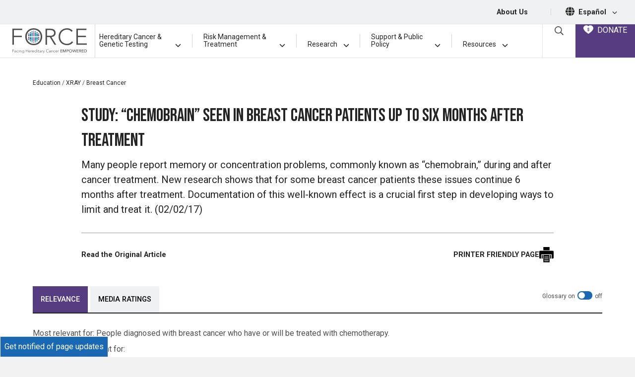

--- FILE ---
content_type: text/html; charset=UTF-8
request_url: https://www.facingourrisk.org/XRAY/chemobrain
body_size: 39853
content:
<!doctype html>
<html lang="en">
<head>
    <meta charset="utf-8">
    <meta name="viewport" content="width=device-width, initial-scale=1">
    <meta name="robots" content="noodp,noydir"/>
    <meta name="csrf-token" content="HMQeNvTl3llok0xx7Ho3W9gDtgV0dqO9qTJpWFWU">

    <title>            XRAY: “Chemobrain” seen in breast cancer patients up to six months after treatment | FORCE: Facing our Risk of Cancer Empowered
        </title>
    <meta name="description" content="Many people report memory or concentration problems, commonly known as &amp;ldquo;chemobrain,&amp;rdquo; during and after cancer treatment. New research shows that for some breast cancer patients these issues continue 6 months after treatment. Documentation of this well-known effect is a crucial first step in developing ways to limit and treat it. (02/02/17)">

    <link rel="canonical" href="https://www.facingourrisk.org/XRAY/chemobrain"/>

    <link rel="apple-touch-icon" sizes="180x180" href="/apple-touch-icon.png">
    <link rel="icon" type="image/png" sizes="32x32" href="/favicon-32x32.png">
    <link rel="icon" type="image/png" sizes="16x16" href="/favicon-16x16.png">
    <link rel="manifest" href="/site.webmanifest">
    <link rel="mask-icon" href="/safari-pinned-tab.svg" color="#5bbad5">
    <meta name="msapplication-TileColor" content="#da532c">
    <meta name="theme-color" content="#ffffff">
    <script type='application/ld+json'>
        {
          "@context": "http://www.schema.org",
          "@type": "NGO",
          "name": "Facing Our Risk of Cancer Empowered",
          "nonprofitStatus" : "Nonprofit501c3",
          "url": "https://www.facingourrisk.org",
          "logo": "https://www.facingourrisk.org/images/FORCE-logo.svg",
          "sameAs": ["https://www.facebook.com/facingourrisk","https://twitter.com/FacingOurRisk","https://www.instagram.com/facingourrisk/","https://www.pinterest.com/forceempowered/","http://www.youtube.com/user/facingourrisk"],
          "description": "Advocacy group for adult hereditary cancer including breast, ovarian, pancreatic, prostate and colorectal.",
          "address": {
             "@type": "PostalAddress",
             "streetAddress": "16057 Tampa Palms Blvd. W, PMB #373",
             "addressLocality": "Tampa",
             "addressRegion": "Florida",
             "postalCode": "33647",
             "addressCountry": "USA"
          },
          "contactPoint": {
            "@type": "ContactPoint",
            "telephone": "+1-866-288-7475",
            "contactType": "help line"
          }
        }


    </script>
    <!-- Google Tag Manager -->
    <script>(function (w, d, s, l, i) {
            w[l] = w[l] || [];
            w[l].push({
                'gtm.start':
                    new Date().getTime(), event: 'gtm.js'
            });
            var f = d.getElementsByTagName(s)[0],
                j = d.createElement(s), dl = l != 'dataLayer' ? '&l=' + l : '';
            j.async = true;
            j.src =
                'https://www.googletagmanager.com/gtm.js?id=' + i + dl;
            f.parentNode.insertBefore(j, f);
        })(window, document, 'script', 'dataLayer', 'GTM-WBSTS4');</script>
    <!-- End Google Tag Manager -->

    <!-- Start VWO Async SmartCode -->
    <link rel="preconnect" href="https://dev.visualwebsiteoptimizer.com"/>
    <script type='text/javascript' id='vwoCode'>
        window._vwo_code || (function () {
            var account_id = 758482,
                version = 2.0,
                settings_tolerance = 1000,
                hide_element = 'body',
                hide_element_style = 'opacity:0 !important;filter:alpha(opacity=0) !important;background:none !important',
                /* DO NOT EDIT BELOW THIS LINE */
                f = false, w = window, d = document, v = d.querySelector('#vwoCode'), cK = '_vwo_' + account_id + '_settings', cc = {};
            try {
                var c = JSON.parse(localStorage.getItem('_vwo_' + account_id + '_config'));
                cc = c && typeof c === 'object' ? c : {}
            } catch (e) {
            }
            var stT = cc.stT === 'session' ? w.sessionStorage : w.localStorage;
            code = {
                use_existing_jquery: function () {
                    return typeof use_existing_jquery !== 'undefined' ? use_existing_jquery : undefined
                }, library_tolerance: function () {
                    return typeof library_tolerance !== 'undefined' ? library_tolerance : undefined
                }, settings_tolerance: function () {
                    return cc.sT || settings_tolerance
                }, hide_element_style: function () {
                    return '{' + (cc.hES || hide_element_style) + '}'
                }, hide_element: function () {
                    return typeof cc.hE === 'string' ? cc.hE : hide_element
                }, getVersion: function () {
                    return version
                }, finish: function () {
                    if (!f) {
                        f = true;
                        var e = d.getElementById('_vis_opt_path_hides');
                        if (e) e.parentNode.removeChild(e)
                    }
                }, finished: function () {
                    return f
                }, load: function (e) {
                    var t = this.getSettings(), n = d.createElement('script'), i = this;
                    if (t) {
                        n.textContent = t;
                        d.getElementsByTagName('head')[0].appendChild(n);
                        if (!w.VWO || VWO.caE) {
                            stT.removeItem(cK);
                            i.load(e)
                        }
                    } else {
                        n.fetchPriority = 'high';
                        n.src = e;
                        n.type = 'text/javascript';
                        n.onerror = function () {
                            _vwo_code.finish()
                        };
                        d.getElementsByTagName('head')[0].appendChild(n)
                    }
                }, getSettings: function () {
                    try {
                        var e = stT.getItem(cK);
                        if (!e) {
                            return
                        }
                        e = JSON.parse(e);
                        if (Date.now() > e.e) {
                            stT.removeItem(cK);
                            return
                        }
                        return e.s
                    } catch (e) {
                        return
                    }
                }, init: function () {
                    if (d.URL.indexOf('__vwo_disable__') > -1) return;
                    var e = this.settings_tolerance();
                    w._vwo_settings_timer = setTimeout(function () {
                        _vwo_code.finish();
                        stT.removeItem(cK)
                    }, e);
                    var t = d.currentScript, n = d.createElement('style'), i = this.hide_element(), r = t && !t.async && i ? i + this.hide_element_style() : '', c = d.getElementsByTagName('head')[0];
                    n.setAttribute('id', '_vis_opt_path_hides');
                    v && n.setAttribute('nonce', v.nonce);
                    n.setAttribute('type', 'text/css');
                    if (n.styleSheet) n.styleSheet.cssText = r; else n.appendChild(d.createTextNode(r));
                    c.appendChild(n);
                    this.load('https://dev.visualwebsiteoptimizer.com/j.php?a=' + account_id + '&u=' + encodeURIComponent(d.URL) + '&vn=' + version)
                }
            };
            w._vwo_code = code;
            code.init();
        })();
    </script>
    <!-- End VWO Async SmartCode -->

    <!--  Hotjar Tracking Code for https://www.facingourrisk.org -->
    <script>
        (function (h, o, t, j, a, r) {
            h.hj = h.hj || function () {
                (h.hj.q = h.hj.q || []).push(arguments)
            };
            h._hjSettings = {hjid: 3610662, hjsv: 6};
            a = o.getElementsByTagName('head')[0];
            r = o.createElement('script');
            r.async = 1;
            r.src = t + h._hjSettings.hjid + j + h._hjSettings.hjsv;
            a.appendChild(r);
        })(window, document, 'https://static.hotjar.com/c/hotjar-', '.js?sv=');
    </script>

    <link rel="preload" as="style" href="https://www.facingourrisk.org/build/assets/app-Bs3kVCez.css" /><link rel="stylesheet" href="https://www.facingourrisk.org/build/assets/app-Bs3kVCez.css" data-navigate-track="reload" />    <!-- Livewire Styles --><style >[wire\:loading][wire\:loading], [wire\:loading\.delay][wire\:loading\.delay], [wire\:loading\.inline-block][wire\:loading\.inline-block], [wire\:loading\.inline][wire\:loading\.inline], [wire\:loading\.block][wire\:loading\.block], [wire\:loading\.flex][wire\:loading\.flex], [wire\:loading\.table][wire\:loading\.table], [wire\:loading\.grid][wire\:loading\.grid], [wire\:loading\.inline-flex][wire\:loading\.inline-flex] {display: none;}[wire\:loading\.delay\.none][wire\:loading\.delay\.none], [wire\:loading\.delay\.shortest][wire\:loading\.delay\.shortest], [wire\:loading\.delay\.shorter][wire\:loading\.delay\.shorter], [wire\:loading\.delay\.short][wire\:loading\.delay\.short], [wire\:loading\.delay\.default][wire\:loading\.delay\.default], [wire\:loading\.delay\.long][wire\:loading\.delay\.long], [wire\:loading\.delay\.longer][wire\:loading\.delay\.longer], [wire\:loading\.delay\.longest][wire\:loading\.delay\.longest] {display: none;}[wire\:offline][wire\:offline] {display: none;}[wire\:dirty]:not(textarea):not(input):not(select) {display: none;}:root {--livewire-progress-bar-color: #2299dd;}[x-cloak] {display: none !important;}[wire\:cloak] {display: none !important;}</style>
        <meta property="og:locale" content="en"/>
    <meta property="og:type" content="article"/>
    <meta property="og:title" content="XRAY: “Chemobrain” seen in breast cancer patients up to six months after treatment | FORCE: Facing our Risk of Cancer Empowered"/>
    <meta property="og:description" content="Many people report memory or concentration problems, commonly known as &amp;ldquo;chemobrain,&amp;rdquo; during and after cancer treatment. New research shows that for some breast cancer patients these issues continue 6 months after treatment. Documentation of this well-known effect is a crucial first step in developing ways to limit and treat it. (02/02/17)"/>
    <meta property="og:url" content="https://www.facingourrisk.org/XRAY/chemobrain"/>
    <meta property="og:site_name" content="XRAY: “Chemobrain” seen in breast cancer patients up to six months after treatment | FORCE: Facing our Risk of Cancer Empowered"/>
    <meta property="og:image" content="https://www.facingourrisk.org/uploads/assets/xray/chemobrain.jpg"/>
    <meta property="og:image:secure_url" content="https://www.facingourrisk.org/uploads/assets/xray/chemobrain.jpg"/>

    <meta name="twitter:card" content="summary"/>
    <meta name="twitter:description" content="Many people report memory or concentration problems, commonly known as &amp;ldquo;chemobrain,&amp;rdquo; during and after cancer treatment. New research shows that for some breast cancer patients these issues continue 6 months after treatment. Documentation of this well-known effect is a crucial first step in developing ways to limit and treat it. (02/02/17)"/>
    <meta name="twitter:title" content="XRAY: “Chemobrain” seen in breast cancer patients up to six months after treatment | FORCE: Facing our Risk of Cancer Empowered"/>
    <meta name="twitter:image" content="https://www.facingourrisk.org/uploads/assets/xray/chemobrain.jpg"/>

            <script src="https://unpkg.com/@popperjs/core@2"></script>
        <script src="https://unpkg.com/tippy.js@6"></script>
    

    <style>
        .xray-tab {
            background: #F0F1F2;
            color: #000000;
            max-width: 200px;
            text-align: left;
            border: none;
            margin-right: 5px;
        }

        .xray-tab.active {
            background: #563D82;
            color: #ffffff;
        }

        .left-a-bit {
            left: -25px;
        }
    </style>
    
</head>
<body x-data="layout">
<a tab href="#site-main" class="sr-only sr-only-focusable skip-link">Skip to main content</a>
<div id="app" class="overflow-hidden">
    <header class="bg-white">
        <nav class="top-bar d-none d-md-block border-1 border-bottom bg-lt-gray text-black py-2.5">
    <div class="d-flex align-items-center justify-content-end font-weight-bolder text-smaller mr-4">
        
        <a class="text-black mx-3 text-decoration-none" href="/about-us">About Us</a>
        <span class="text-gray text-base px-4">|</span>
        <span class="icon-16"><svg aria-hidden="true" class="fa-icon icon-18 mt-n1" fill="currentColor" xmlns="http://www.w3.org/2000/svg" viewBox="0 0 512 512"><!--! Font Awesome Pro 6.1.1 by @fontawesome - https://fontawesome.com License - https://fontawesome.com/license (Commercial License) Copyright 2022 Fonticons, Inc. --><path d="M352 256C352 278.2 350.8 299.6 348.7 320H163.3C161.2 299.6 159.1 278.2 159.1 256C159.1 233.8 161.2 212.4 163.3 192H348.7C350.8 212.4 352 233.8 352 256zM503.9 192C509.2 212.5 512 233.9 512 256C512 278.1 509.2 299.5 503.9 320H380.8C382.9 299.4 384 277.1 384 256C384 234 382.9 212.6 380.8 192H503.9zM493.4 160H376.7C366.7 96.14 346.9 42.62 321.4 8.442C399.8 29.09 463.4 85.94 493.4 160zM344.3 160H167.7C173.8 123.6 183.2 91.38 194.7 65.35C205.2 41.74 216.9 24.61 228.2 13.81C239.4 3.178 248.7 0 256 0C263.3 0 272.6 3.178 283.8 13.81C295.1 24.61 306.8 41.74 317.3 65.35C328.8 91.38 338.2 123.6 344.3 160H344.3zM18.61 160C48.59 85.94 112.2 29.09 190.6 8.442C165.1 42.62 145.3 96.14 135.3 160H18.61zM131.2 192C129.1 212.6 127.1 234 127.1 256C127.1 277.1 129.1 299.4 131.2 320H8.065C2.8 299.5 0 278.1 0 256C0 233.9 2.8 212.5 8.065 192H131.2zM194.7 446.6C183.2 420.6 173.8 388.4 167.7 352H344.3C338.2 388.4 328.8 420.6 317.3 446.6C306.8 470.3 295.1 487.4 283.8 498.2C272.6 508.8 263.3 512 255.1 512C248.7 512 239.4 508.8 228.2 498.2C216.9 487.4 205.2 470.3 194.7 446.6H194.7zM190.6 503.6C112.2 482.9 48.59 426.1 18.61 352H135.3C145.3 415.9 165.1 469.4 190.6 503.6V503.6zM321.4 503.6C346.9 469.4 366.7 415.9 376.7 352H493.4C463.4 426.1 399.8 482.9 321.4 503.6V503.6z"/></svg></span>
        <a class="text-black mx-2 no-underline" href="/es/informacion-y-recursos" aria-label='Espa&ntilde;ol, set the language'>Espa&ntilde;ol
            <svg class="fa-icon icon-10 ml-2"
                 fill="currentColor" xmlns="http://www.w3.org/2000/svg"
                 viewBox="0 0 448 512">
                <!--! Font Awesome Pro 6.1.1 by @fontawesome - https://fontawesome.com License - https://fontawesome.com/license (Commercial License) Copyright 2022 Fonticons, Inc. -->
                <path
                        d="M224 416c-8.188 0-16.38-3.125-22.62-9.375l-192-192c-12.5-12.5-12.5-32.75 0-45.25s32.75-12.5 45.25 0L224 338.8l169.4-169.4c12.5-12.5 32.75-12.5 45.25 0s12.5 32.75 0 45.25l-192 192C240.4 412.9 232.2 416 224 416z">
                </path>
            </svg>
        </a>
    </div>
</nav>
        <nav id="dd-wrapper" x-data="menu()" @mouseleave.prevent="closeAll" @mouseenter.prevent="cancelClose" aria-label="Main Menu"
     style="position: relative;">
    <div class="menu-wrapper">
        <div class="logo">
            <a href="/"><img src="/images/FORCE-logo.svg" width="150" height="50"
                             alt="FORCE (Facing Hereditary Cancer Empowered) - Homepage"></a>
            
            <div class="mobile-search-button ml-auto mr-2.5 align-content-center text-center border-left border-right border-1 px-3.5"
                 x-data="{ openSearch: false }"><a @click.prevent="openSearch = !openSearch"
                                                   :aria-expanded="openSearch ? 'true' : 'false'" aria-controls="searchFormWrapper" @keyup.escape="openSearch = false"
                                                   class="text-decoration-none" href="#">
                    <svg class="fa-icon icon-20 text-black mb-1" fill="currentColor" fill="currentColor" xmlns="http://www.w3.org/2000/svg" viewBox="0 0 512 512"><!-- Font Awesome Pro 5.15.2 by @fontawesome - https://fontawesome.com License - https://fontawesome.com/license (Commercial License) --><path d="M508.5 468.9L387.1 347.5c-2.3-2.3-5.3-3.5-8.5-3.5h-13.2c31.5-36.5 50.6-84 50.6-136C416 93.1 322.9 0 208 0S0 93.1 0 208s93.1 208 208 208c52 0 99.5-19.1 136-50.6v13.2c0 3.2 1.3 6.2 3.5 8.5l121.4 121.4c4.7 4.7 12.3 4.7 17 0l22.6-22.6c4.7-4.7 4.7-12.3 0-17zM208 368c-88.4 0-160-71.6-160-160S119.6 48 208 48s160 71.6 160 160-71.6 160-160 160z"/></svg>                    <span class="sr-only">Open Search Box</span></a>
                <div class="search-form position-absolute"
                     x-show.transition.in.duration.500ms.out.duration.100ms="openSearch" x-cloak x-trap="openSearch"
                     id="searchFormWrapper" @keyup.escape="openSearch = false">
                    <form class="px-2" action="/search">
                        <div class="input-group">
                            <label for="search-form-input-mobile" class="sr-only">Search by Keyword</label>
                            <input id="search-form-input-mobile" name="query" type="text" class="form-control"
                                   placeholder="Search">
                            <div class="input-group-append">
                                <button class="btn" type="submit">
                                    <svg class="fa-icon icon-16" fill="currentColor" fill="currentColor" xmlns="http://www.w3.org/2000/svg" viewBox="0 0 512 512"><!-- Font Awesome Pro 5.15.2 by @fontawesome - https://fontawesome.com License - https://fontawesome.com/license (Commercial License) --><path d="M508.5 468.9L387.1 347.5c-2.3-2.3-5.3-3.5-8.5-3.5h-13.2c31.5-36.5 50.6-84 50.6-136C416 93.1 322.9 0 208 0S0 93.1 0 208s93.1 208 208 208c52 0 99.5-19.1 136-50.6v13.2c0 3.2 1.3 6.2 3.5 8.5l121.4 121.4c4.7 4.7 12.3 4.7 17 0l22.6-22.6c4.7-4.7 4.7-12.3 0-17zM208 368c-88.4 0-160-71.6-160-160S119.6 48 208 48s160 71.6 160 160-71.6 160-160 160z"/></svg>                                    <span class="sr-only">Submit Search</span>
                                </button>
                            </div>
                        </div>
                    </form>
                </div>
            </div>
            
            <a :aria-expanded="showMenu" aria-controls="nav-list" href="" @click.prevent="showMenu = !showMenu" @keyup.escape="showMenu = false"
               
               class="btn btn-link no-underline text-blue mobile-d-flex flex-column align-items-center px-3.5"><span
                        class="sr-only">Main Menu</span>
                <div class="text-black mt-1" x-cloak x-show="!showMenu">
                    <svg width="23" height="18" viewBox="0 0 23 18" fill="none"
                         xmlns="http://www.w3.org/2000/svg">
                        <line x1="22.0938" y1="1" x2="-0.00148574" y2="1" stroke="black"
                              stroke-width="2"/>
                        <line x1="22.0938" y1="17" x2="-0.00148574" y2="17" stroke="black"
                              stroke-width="2"/>
                        <line x1="22.0938" y1="9.38086" x2="-0.00148574" y2="9.38086" stroke="black"
                              stroke-width="2"/>
                    </svg>
                </div>
                <div class="icon-40 text-black ml-0" x-cloak x-show="showMenu">
                    <svg width="20" height="19" viewBox="0 0 20 19" fill="none"
                         xmlns="http://www.w3.org/2000/svg">
                        <line y1="-1" x2="24.4768" y2="-1"
                              transform="matrix(0.707107 0.707107 0.707107 -0.707107 1.69238 0)" stroke="black"
                              stroke-width="2"/>
                        <line y1="-1" x2="24.4768" y2="-1"
                              transform="matrix(0.707107 0.707107 0.707107 -0.707107 1.69238 0)" stroke="black"
                              stroke-width="2"/>
                        <line x1="19.0147" y1="0.707107" x2="1.70703" y2="18.0148" stroke="black"
                              stroke-width="2"/>
                    </svg>
                </div>
            </a>
        </div>
        
        <div class="menu-buttons">
            <div class="align-content-center text-center border-left border-1 px-3.5" x-data="{ openSearch: false }"><a
                        @click.prevent="openSearch = !openSearch"
                        :aria-expanded="openSearch ? 'true' : 'false'"
                        aria-controls="searchFormWrapper"
                        class="text-decoration-none search-icon" href="#" @keyup.escape="openSearch = false">
                    <svg class="fa-icon icon-18 text-dark" fill="currentColor" fill="currentColor" xmlns="http://www.w3.org/2000/svg" viewBox="0 0 512 512"><!-- Font Awesome Pro 5.15.2 by @fontawesome - https://fontawesome.com License - https://fontawesome.com/license (Commercial License) --><path d="M508.5 468.9L387.1 347.5c-2.3-2.3-5.3-3.5-8.5-3.5h-13.2c31.5-36.5 50.6-84 50.6-136C416 93.1 322.9 0 208 0S0 93.1 0 208s93.1 208 208 208c52 0 99.5-19.1 136-50.6v13.2c0 3.2 1.3 6.2 3.5 8.5l121.4 121.4c4.7 4.7 12.3 4.7 17 0l22.6-22.6c4.7-4.7 4.7-12.3 0-17zM208 368c-88.4 0-160-71.6-160-160S119.6 48 208 48s160 71.6 160 160-71.6 160-160 160z"/></svg>                    <span class="sr-only">Open Search Box</span></a>
                <div class="search-form position-absolute"
                     x-show.transition.in.duration.500ms.out.duration.100ms="openSearch" x-cloak x-trap="openSearch"
                     @keyup.escape="openSearch = false"
                     id="searchFormWrapper">
                    <form action="/search">
                        <div class="input-group">
                            <label for="search-form-input-desktop" class="sr-only">Search by Keyword</label>
                            <input id="search-form-input-desktop" name="query" type="text" class="form-control"
                                   placeholder="Search">
                            <div class="input-group-append">
                                <button class="btn btn-primary" type="submit">
                                    <svg class="fa-icon icon-12" fill="currentColor" fill="currentColor" xmlns="http://www.w3.org/2000/svg" viewBox="0 0 512 512"><!-- Font Awesome Pro 5.15.2 by @fontawesome - https://fontawesome.com License - https://fontawesome.com/license (Commercial License) --><path d="M508.5 468.9L387.1 347.5c-2.3-2.3-5.3-3.5-8.5-3.5h-13.2c31.5-36.5 50.6-84 50.6-136C416 93.1 322.9 0 208 0S0 93.1 0 208s93.1 208 208 208c52 0 99.5-19.1 136-50.6v13.2c0 3.2 1.3 6.2 3.5 8.5l121.4 121.4c4.7 4.7 12.3 4.7 17 0l22.6-22.6c4.7-4.7 4.7-12.3 0-17zM208 368c-88.4 0-160-71.6-160-160S119.6 48 208 48s160 71.6 160 160-71.6 160-160 160z"/></svg>                                    <span class="sr-only">Submit Search</span>
                                </button>
                            </div>
                        </div>
                    </form>
                </div>
            </div>
            <a class="menu-donate" href="/donate">
                <div class="text-nowrap">
                    <svg class="mr-1 mb-1" width="20" height="17" viewBox="0 0 20 17" fill="none"
                         xmlns="http://www.w3.org/2000/svg">
                        <path
                                d="M19.9526 4.906C19.8087 3.80399 19.2661 2.77573 18.3825 1.93504C17.4098 0.927011 16.0295 0.221151 14.6864 0.0490484C14.5221 0.0274629 14.3566 0.0151501 14.1909 0.0121692C13.9569 0.00645112 13.7228 0.0130696 13.4896 0.0319967C12.025 0.150962 10.8329 0.779495 9.93094 1.89341C9.81836 1.76456 9.69925 1.64147 9.57408 1.52461C9.0668 0.998188 8.44328 0.595832 7.75262 0.349237C5.89399 -0.322123 4.05254 -0.0247101 2.27783 1.23434C0.322893 2.62147 -0.408012 4.6649 0.218592 6.99106C0.570657 8.29214 1.262 9.49449 2.46166 10.8915C2.85288 11.3464 3.27448 11.7965 3.75003 12.2612C4.1988 12.7089 4.66476 13.1416 5.13551 13.5472C5.33852 13.7217 5.54432 13.8942 5.75013 14.0627C7.05848 15.1374 8.46114 16.1042 9.53172 16.8219C9.68874 16.9345 9.87673 16.9967 10.0704 17C10.3577 17 10.5783 16.8549 10.675 16.791C12.0825 15.8639 13.2174 15.0399 14.2484 14.1992C15.7966 12.9373 17.5513 11.3686 18.8221 9.30533V9.30295C19.7812 7.74372 20.1384 6.34706 19.9526 4.906ZM11.8287 9.8609C11.8303 10.079 11.7863 10.295 11.6997 10.4954C11.5338 10.8829 11.223 11.1916 10.8325 11.3563C10.7221 11.4039 10.6065 11.4385 10.488 11.4594V12.0225C10.488 12.104 10.4554 12.1822 10.3973 12.2398C10.3392 12.2974 10.2604 12.3298 10.1783 12.3298H9.79388C9.71177 12.3297 9.63306 12.2973 9.575 12.2397C9.51694 12.1821 9.48428 12.104 9.48417 12.0225V11.4546C9.16488 11.3915 8.87169 11.2357 8.64177 11.0069C8.33805 10.7017 8.1679 10.2899 8.16822 9.8609V9.64716C8.16816 9.57461 8.19403 9.5044 8.24122 9.449C8.28842 9.3936 8.35388 9.3566 8.42598 9.34459L8.91431 9.26528C8.95855 9.25797 9.00385 9.2603 9.04709 9.27212C9.09032 9.28393 9.13045 9.30495 9.16467 9.3337C9.19889 9.36246 9.2264 9.39826 9.24527 9.43863C9.26415 9.47899 9.27394 9.52295 9.27397 9.56745V9.86011C9.27313 9.93261 9.28671 10.0046 9.31393 10.0719C9.36886 10.2014 9.47065 10.3058 9.59926 10.3645C9.66446 10.3947 9.73515 10.4114 9.80706 10.4137H10.1791C10.2514 10.4135 10.3229 10.3992 10.3897 10.3717C10.4541 10.3437 10.5123 10.3032 10.5607 10.2527C10.6123 10.2004 10.6531 10.1385 10.6806 10.0707C10.7101 10.004 10.7244 9.9317 10.7226 9.85892V9.69673C10.7247 9.61131 10.7104 9.52627 10.6806 9.44611C10.6514 9.37826 10.6109 9.31578 10.5607 9.26131C10.502 9.20248 10.4346 9.15275 10.3609 9.1138C10.2636 9.06092 10.1634 9.01339 10.0608 8.97144L9.68158 8.82868C9.51574 8.76959 9.3447 8.69821 9.17846 8.62445C8.99679 8.54316 8.82884 8.43455 8.68054 8.30245C8.52366 8.16197 8.39722 7.9913 8.30889 7.80082C8.20923 7.57295 8.16095 7.32623 8.16742 7.07791V6.97917C8.16593 6.76277 8.20989 6.54844 8.2965 6.34984C8.37763 6.16048 8.49364 5.98781 8.63858 5.84067C8.86797 5.60906 9.16236 5.45139 9.48337 5.38821V4.9746C9.48348 4.89313 9.51614 4.81502 9.5742 4.75741C9.63226 4.69979 9.71097 4.66738 9.79308 4.66728H10.1775C10.2596 4.66728 10.3384 4.69966 10.3965 4.75729C10.4546 4.81493 10.4872 4.89309 10.4872 4.9746V5.38781C10.5983 5.41078 10.7064 5.44631 10.8093 5.49369C10.999 5.57656 11.1713 5.69414 11.3172 5.84027C11.4625 5.98762 11.5793 6.16021 11.6617 6.34944C11.7488 6.54808 11.7931 6.76255 11.792 6.97917V7.11954C11.7919 7.19244 11.7657 7.26293 11.7181 7.31838C11.6704 7.37383 11.6044 7.41061 11.5318 7.42211L11.0459 7.50142C11.0016 7.50879 10.9563 7.50643 10.9131 7.49451C10.8699 7.48258 10.8298 7.46139 10.7957 7.43242C10.7616 7.40362 10.7342 7.36782 10.7154 7.3275C10.6965 7.28718 10.6867 7.24329 10.6866 7.19885V6.97917C10.6874 6.90833 10.6739 6.83806 10.6467 6.77256C10.6194 6.70809 10.5807 6.64899 10.5324 6.59808C10.4855 6.54698 10.4281 6.50642 10.3641 6.47912C10.3017 6.44908 10.2337 6.4322 10.1643 6.42955H9.79507C9.72811 6.43355 9.66257 6.45038 9.60206 6.47912C9.53652 6.50956 9.47688 6.55116 9.42583 6.60205C9.37776 6.65063 9.33986 6.70818 9.31433 6.77137C9.28714 6.83687 9.27355 6.90714 9.27437 6.97798V7.0791C9.27154 7.15639 9.28516 7.23341 9.31433 7.30513C9.33969 7.36713 9.37764 7.42329 9.42583 7.4701C9.4858 7.52754 9.55295 7.57711 9.62564 7.61761C9.72025 7.67127 9.81777 7.71972 9.91776 7.76275L10.2946 7.91265C10.4604 7.97649 10.6315 8.04787 10.7977 8.12639C10.982 8.21039 11.1524 8.32149 11.3032 8.45592C11.4651 8.59806 11.5951 8.77233 11.6849 8.96747C11.784 9.17169 11.8311 9.41755 11.8311 9.69792L11.8287 9.8609Z"
                                fill="white"/>
                    </svg>
                    DONATE
                </div>
            </a>
        </div>
        <div class="main-menu">

            <a class="mx-2 pb-3 main-nav-item text-left desktop-d-flex wide-link" href="#" :aria-expanded="open === 'hgctPanel' ? 'true' : 'false'"
   aria-controls="hgctPanel" id="hgctPanellink" @mouseenter.prevent="toggle('hgctPanel')" @mouseleave.prevent="mouseLeavePanel('hgctPanel')" @click.prevent="toggle('hgctPanel')"
   :class="(open === 'hgctPanel') ? 'active' : ''">
    <div class="d-flex align-items-end">
        <span>Hereditary Cancer <span>& Genetic</span> Testing</span>
        <span class="ml-auto" x-cloak x-show="open === 'hgctPanel'"> <svg class="fa-icon icon-12 ml-2" fill="currentColor" xmlns="http://www.w3.org/2000/svg" viewBox="0 0 448 512"><!--! Font Awesome Pro 6.1.1 by @fontawesome - https://fontawesome.com License - https://fontawesome.com/license (Commercial License) Copyright 2022 Fonticons, Inc. --><path d="M416 352c-8.188 0-16.38-3.125-22.62-9.375L224 173.3l-169.4 169.4c-12.5 12.5-32.75 12.5-45.25 0s-12.5-32.75 0-45.25l192-192c12.5-12.5 32.75-12.5 45.25 0l192 192c12.5 12.5 12.5 32.75 0 45.25C432.4 348.9 424.2 352 416 352z"/></svg></span>
        <span class="ml-auto" x-cloak x-show="open != 'hgctPanel'"> <svg class="fa-icon icon-12 ml-2" fill="currentColor" xmlns="http://www.w3.org/2000/svg" viewBox="0 0 448 512"><!--! Font Awesome Pro 6.1.1 by @fontawesome - https://fontawesome.com License - https://fontawesome.com/license (Commercial License) Copyright 2022 Fonticons, Inc. --><path d="M224 416c-8.188 0-16.38-3.125-22.62-9.375l-192-192c-12.5-12.5-12.5-32.75 0-45.25s32.75-12.5 45.25 0L224 338.8l169.4-169.4c12.5-12.5 32.75-12.5 45.25 0s12.5 32.75 0 45.25l-192 192C240.4 412.9 232.2 416 224 416z"/></svg></span>
    </div>
</a>
<div class="menu-divider d-none d-md-block align-self-center"></div>

<a class="mx-2 pb-3 main-nav-item text-left desktop-d-flex wide-link" href="#" :aria-expanded="open === 'rmtPanel' ? 'true' : 'false'"
   aria-controls="rmtPanel" id="rmtPanellink" @mouseenter.prevent="toggle('rmtPanel')" @mouseleave.prevent="mouseLeavePanel('rmtPanel')" @click.prevent="toggle('rmtPanel')"
   :class="(open === 'rmtPanel') ? 'active' : ''">
    <div class="d-flex align-items-end">
        <span>Risk Management & Treatment</span>
        <span class="ml-auto" x-cloak x-show="open === 'rmtPanel'"> <svg class="fa-icon icon-12 ml-2" fill="currentColor" xmlns="http://www.w3.org/2000/svg" viewBox="0 0 448 512"><!--! Font Awesome Pro 6.1.1 by @fontawesome - https://fontawesome.com License - https://fontawesome.com/license (Commercial License) Copyright 2022 Fonticons, Inc. --><path d="M416 352c-8.188 0-16.38-3.125-22.62-9.375L224 173.3l-169.4 169.4c-12.5 12.5-32.75 12.5-45.25 0s-12.5-32.75 0-45.25l192-192c12.5-12.5 32.75-12.5 45.25 0l192 192c12.5 12.5 12.5 32.75 0 45.25C432.4 348.9 424.2 352 416 352z"/></svg></span>
        <span class="ml-auto" x-cloak x-show="open != 'rmtPanel'"> <svg class="fa-icon icon-12 ml-2" fill="currentColor" xmlns="http://www.w3.org/2000/svg" viewBox="0 0 448 512"><!--! Font Awesome Pro 6.1.1 by @fontawesome - https://fontawesome.com License - https://fontawesome.com/license (Commercial License) Copyright 2022 Fonticons, Inc. --><path d="M224 416c-8.188 0-16.38-3.125-22.62-9.375l-192-192c-12.5-12.5-12.5-32.75 0-45.25s32.75-12.5 45.25 0L224 338.8l169.4-169.4c12.5-12.5 32.75-12.5 45.25 0s12.5 32.75 0 45.25l-192 192C240.4 412.9 232.2 416 224 416z"/></svg></span>
    </div>
</a>
<div class="menu-divider d-none d-md-block align-self-center"></div>

<a class="mx-2 pb-3 main-nav-item text-left desktop-d-flex small-link" href="#" :aria-expanded="open === 'researchPanel' ? 'true' : 'false'"
   aria-controls="researchPanel" id="researchPanellink" @mouseenter.prevent="toggle('researchPanel')" @mouseleave.prevent="mouseLeavePanel('researchPanel')" @click.prevent="toggle('researchPanel')"
   :class="(open === 'researchPanel') ? 'active' : ''">
    <div class="d-flex align-items-end">
        <span class="mr-1">Research</span>
        <span class="ml-auto" x-cloak x-show="open === 'researchPanel'"> <svg class="fa-icon icon-12 ml-2" fill="currentColor" xmlns="http://www.w3.org/2000/svg" viewBox="0 0 448 512"><!--! Font Awesome Pro 6.1.1 by @fontawesome - https://fontawesome.com License - https://fontawesome.com/license (Commercial License) Copyright 2022 Fonticons, Inc. --><path d="M416 352c-8.188 0-16.38-3.125-22.62-9.375L224 173.3l-169.4 169.4c-12.5 12.5-32.75 12.5-45.25 0s-12.5-32.75 0-45.25l192-192c12.5-12.5 32.75-12.5 45.25 0l192 192c12.5 12.5 12.5 32.75 0 45.25C432.4 348.9 424.2 352 416 352z"/></svg></span>
        <span class="ml-auto" x-cloak x-show="open != 'researchPanel'"> <svg class="fa-icon icon-12 ml-2" fill="currentColor" xmlns="http://www.w3.org/2000/svg" viewBox="0 0 448 512"><!--! Font Awesome Pro 6.1.1 by @fontawesome - https://fontawesome.com License - https://fontawesome.com/license (Commercial License) Copyright 2022 Fonticons, Inc. --><path d="M224 416c-8.188 0-16.38-3.125-22.62-9.375l-192-192c-12.5-12.5-12.5-32.75 0-45.25s32.75-12.5 45.25 0L224 338.8l169.4-169.4c12.5-12.5 32.75-12.5 45.25 0s12.5 32.75 0 45.25l-192 192C240.4 412.9 232.2 416 224 416z"/></svg></span>
    </div>
</a>
<div class="menu-divider d-none d-md-block align-self-center"></div>

<a class="mx-2 pb-3 main-nav-item text-left desktop-d-flex medium-link" href="#" :aria-expanded="open === 'supportPanel' ? 'true' : 'false'"
   aria-controls="supportPanel" id="supportPanellink" @mouseenter.prevent="toggle('supportPanel')" @mouseleave.prevent="mouseLeavePanel('supportPanel')" @click.prevent="toggle('supportPanel')"
   :class="(open === 'supportPanel') ? 'active' : ''">
    <div class="d-flex align-items-end">
        <span>Support & <span>Public Policy</span></span>
        <span class="ml-auto" x-cloak x-show="open === 'supportPanel'"> <svg class="fa-icon icon-12 ml-2" fill="currentColor" xmlns="http://www.w3.org/2000/svg" viewBox="0 0 448 512"><!--! Font Awesome Pro 6.1.1 by @fontawesome - https://fontawesome.com License - https://fontawesome.com/license (Commercial License) Copyright 2022 Fonticons, Inc. --><path d="M416 352c-8.188 0-16.38-3.125-22.62-9.375L224 173.3l-169.4 169.4c-12.5 12.5-32.75 12.5-45.25 0s-12.5-32.75 0-45.25l192-192c12.5-12.5 32.75-12.5 45.25 0l192 192c12.5 12.5 12.5 32.75 0 45.25C432.4 348.9 424.2 352 416 352z"/></svg></span>
        <span class="ml-auto" x-cloak x-show="open != 'supportPanel'"> <svg class="fa-icon icon-12 ml-2" fill="currentColor" xmlns="http://www.w3.org/2000/svg" viewBox="0 0 448 512"><!--! Font Awesome Pro 6.1.1 by @fontawesome - https://fontawesome.com License - https://fontawesome.com/license (Commercial License) Copyright 2022 Fonticons, Inc. --><path d="M224 416c-8.188 0-16.38-3.125-22.62-9.375l-192-192c-12.5-12.5-12.5-32.75 0-45.25s32.75-12.5 45.25 0L224 338.8l169.4-169.4c12.5-12.5 32.75-12.5 45.25 0s12.5 32.75 0 45.25l-192 192C240.4 412.9 232.2 416 224 416z"/></svg></span>
    </div>
</a>
<div class="menu-divider d-none d-md-block align-self-center"></div>

<a class="mx-2 pb-3 main-nav-item text-left desktop-d-flex small-link" href="#" :aria-expanded="open === 'resourcesPanel' ? 'true' : 'false'"
   aria-controls="resourcesPanel" id="resourcesPanellink" @mouseenter.prevent="toggle('resourcesPanel')" @mouseleave.prevent="mouseLeavePanel('resourcesPanel')" @click.prevent="toggle('resourcesPanel')"
   :class="(open === 'resourcesPanel') ? 'active' : ''">
    <div class="d-flex align-items-end">
        <span class="mr-1">Resources</span>
        <span class="ml-auto" x-cloak x-show="open === 'resourcesPanel'"> <svg class="fa-icon icon-12 ml-2" fill="currentColor" xmlns="http://www.w3.org/2000/svg" viewBox="0 0 448 512"><!--! Font Awesome Pro 6.1.1 by @fontawesome - https://fontawesome.com License - https://fontawesome.com/license (Commercial License) Copyright 2022 Fonticons, Inc. --><path d="M416 352c-8.188 0-16.38-3.125-22.62-9.375L224 173.3l-169.4 169.4c-12.5 12.5-32.75 12.5-45.25 0s-12.5-32.75 0-45.25l192-192c12.5-12.5 32.75-12.5 45.25 0l192 192c12.5 12.5 12.5 32.75 0 45.25C432.4 348.9 424.2 352 416 352z"/></svg></span>
        <span class="ml-auto" x-cloak x-show="open != 'resourcesPanel'"> <svg class="fa-icon icon-12 ml-2" fill="currentColor" xmlns="http://www.w3.org/2000/svg" viewBox="0 0 448 512"><!--! Font Awesome Pro 6.1.1 by @fontawesome - https://fontawesome.com License - https://fontawesome.com/license (Commercial License) Copyright 2022 Fonticons, Inc. --><path d="M224 416c-8.188 0-16.38-3.125-22.62-9.375l-192-192c-12.5-12.5-12.5-32.75 0-45.25s32.75-12.5 45.25 0L224 338.8l169.4-169.4c12.5-12.5 32.75-12.5 45.25 0s12.5 32.75 0 45.25l-192 192C240.4 412.9 232.2 416 224 416z"/></svg></span>
    </div>
</a>

            <div id="nav-list" x-cloak x-show="showMenu === true" x-transition:enter.duration.500ms
                 x-transition:leave.duration.100ms @keyup.escape="showMenu = false" x-trap="showMenu === true">
                <div class="mobile-d-block position-relative overflow-x-auto mobile-nav">
    
    <div class="mobile-d-block border-1 border-top border-bottom py-4 my-4">
        <form action="/search">
            <div class="input-group">
                <label for="search-form-input" class="sr-only">Search by Keyword</label>
                <input id="search-form-input" name="query" type="text" class="form-control rounded-xl-left" placeholder="Search">
                <div class="input-group-append">
                    <button class="btn bg-lt-gray rounded-xl-right" type="submit">
                        <svg 1 aria-hidden="true" class="fa-icon icon-20" fill="currentColor" fill="currentColor" xmlns="http://www.w3.org/2000/svg" viewBox="0 0 512 512"><!-- Font Awesome Pro 5.15.2 by @fontawesome - https://fontawesome.com License - https://fontawesome.com/license (Commercial License) --><path d="M508.5 468.9L387.1 347.5c-2.3-2.3-5.3-3.5-8.5-3.5h-13.2c31.5-36.5 50.6-84 50.6-136C416 93.1 322.9 0 208 0S0 93.1 0 208s93.1 208 208 208c52 0 99.5-19.1 136-50.6v13.2c0 3.2 1.3 6.2 3.5 8.5l121.4 121.4c4.7 4.7 12.3 4.7 17 0l22.6-22.6c4.7-4.7 4.7-12.3 0-17zM208 368c-88.4 0-160-71.6-160-160S119.6 48 208 48s160 71.6 160 160-71.6 160-160 160z"/></svg>                        <span class="sr-only">Submit Search</span>
                    </button>
                </div>
            </div>
        </form>
    </div>

    
    <div class="px-2 pb-3 main-nav-item text-left">
        <a class="d-flex align-items-end text-dark" href="#" :aria-expanded="open === 'hgctPanel' ? 'true' : 'false'"
           aria-controls="hgctPanel" id="hgctPanellinkm" @click.prevent="toggle('hgctPanel')">
            <span>Hereditary Cancer <span>& Genetic</span> Testing</span>
            <span class="ml-auto" x-cloak x-show="open === 'hgctPanelm'"> <svg class="fa-icon icon-16 ml-2" fill="currentColor" xmlns="http://www.w3.org/2000/svg" viewBox="0 0 448 512"><!--! Font Awesome Pro 6.1.1 by @fontawesome - https://fontawesome.com License - https://fontawesome.com/license (Commercial License) Copyright 2022 Fonticons, Inc. --><path d="M416 352c-8.188 0-16.38-3.125-22.62-9.375L224 173.3l-169.4 169.4c-12.5 12.5-32.75 12.5-45.25 0s-12.5-32.75 0-45.25l192-192c12.5-12.5 32.75-12.5 45.25 0l192 192c12.5 12.5 12.5 32.75 0 45.25C432.4 348.9 424.2 352 416 352z"/></svg></span>
            <span class="ml-auto" x-cloak x-show="open != 'hgctPanelm'"> <svg class="fa-icon icon-16 ml-2" fill="currentColor" xmlns="http://www.w3.org/2000/svg" viewBox="0 0 448 512"><!--! Font Awesome Pro 6.1.1 by @fontawesome - https://fontawesome.com License - https://fontawesome.com/license (Commercial License) Copyright 2022 Fonticons, Inc. --><path d="M224 416c-8.188 0-16.38-3.125-22.62-9.375l-192-192c-12.5-12.5-12.5-32.75 0-45.25s32.75-12.5 45.25 0L224 338.8l169.4-169.4c12.5-12.5 32.75-12.5 45.25 0s12.5 32.75 0 45.25l-192 192C240.4 412.9 232.2 416 224 416z"/></svg></span>
        </a>
    </div>
    <div class="px-2 pb-3 main-nav-item text-left">
        <a class="d-flex align-items-end text-dark" href="#" :aria-expanded="open === 'rmtPanel' ? 'true' : 'false'"
           aria-controls="rmtPanel" id="rmtPanellinkm" @click.prevent="toggle('rmtPanel')">
            <span>Risk Management & Treatment</span>
            <span class="ml-auto" x-cloak x-show="open === 'rmtPanelm'"> <svg class="fa-icon icon-16 ml-2" fill="currentColor" xmlns="http://www.w3.org/2000/svg" viewBox="0 0 448 512"><!--! Font Awesome Pro 6.1.1 by @fontawesome - https://fontawesome.com License - https://fontawesome.com/license (Commercial License) Copyright 2022 Fonticons, Inc. --><path d="M416 352c-8.188 0-16.38-3.125-22.62-9.375L224 173.3l-169.4 169.4c-12.5 12.5-32.75 12.5-45.25 0s-12.5-32.75 0-45.25l192-192c12.5-12.5 32.75-12.5 45.25 0l192 192c12.5 12.5 12.5 32.75 0 45.25C432.4 348.9 424.2 352 416 352z"/></svg></span>
            <span class="ml-auto" x-cloak x-show="open != 'rmtPanelm'"> <svg class="fa-icon icon-16 ml-2" fill="currentColor" xmlns="http://www.w3.org/2000/svg" viewBox="0 0 448 512"><!--! Font Awesome Pro 6.1.1 by @fontawesome - https://fontawesome.com License - https://fontawesome.com/license (Commercial License) Copyright 2022 Fonticons, Inc. --><path d="M224 416c-8.188 0-16.38-3.125-22.62-9.375l-192-192c-12.5-12.5-12.5-32.75 0-45.25s32.75-12.5 45.25 0L224 338.8l169.4-169.4c12.5-12.5 32.75-12.5 45.25 0s12.5 32.75 0 45.25l-192 192C240.4 412.9 232.2 416 224 416z"/></svg></span>
        </a>
    </div>
    <div class="px-2 pb-3 main-nav-item text-left">
        <a class="d-flex align-items-end text-dark" href="#" :aria-expanded="open === 'researchPanel' ? 'true' : 'false'"
           aria-controls="researchPanel" id="researchPanellinkm" @click.prevent="toggle('researchPanel')">
            <span class="mr-1">Research</span>
            <span class="ml-auto" x-cloak x-show="open === 'researchPanelm'"> <svg class="fa-icon icon-16 ml-2" fill="currentColor" xmlns="http://www.w3.org/2000/svg" viewBox="0 0 448 512"><!--! Font Awesome Pro 6.1.1 by @fontawesome - https://fontawesome.com License - https://fontawesome.com/license (Commercial License) Copyright 2022 Fonticons, Inc. --><path d="M416 352c-8.188 0-16.38-3.125-22.62-9.375L224 173.3l-169.4 169.4c-12.5 12.5-32.75 12.5-45.25 0s-12.5-32.75 0-45.25l192-192c12.5-12.5 32.75-12.5 45.25 0l192 192c12.5 12.5 12.5 32.75 0 45.25C432.4 348.9 424.2 352 416 352z"/></svg></span>
            <span class="ml-auto" x-cloak x-show="open != 'researchPanelm'"> <svg class="fa-icon icon-16 ml-2" fill="currentColor" xmlns="http://www.w3.org/2000/svg" viewBox="0 0 448 512"><!--! Font Awesome Pro 6.1.1 by @fontawesome - https://fontawesome.com License - https://fontawesome.com/license (Commercial License) Copyright 2022 Fonticons, Inc. --><path d="M224 416c-8.188 0-16.38-3.125-22.62-9.375l-192-192c-12.5-12.5-12.5-32.75 0-45.25s32.75-12.5 45.25 0L224 338.8l169.4-169.4c12.5-12.5 32.75-12.5 45.25 0s12.5 32.75 0 45.25l-192 192C240.4 412.9 232.2 416 224 416z"/></svg></span>
        </a>
    </div>
    <div class="px-2 pb-3 main-nav-item text-left">
        <a class="d-flex align-items-end text-dark" href="#" :aria-expanded="open === 'supportPanel' ? 'true' : 'false'"
           aria-controls="supportPanel" id="supportPanellinkm" @click.prevent="toggle('supportPanel')">
            <span>Support & <span>Public Policy</span></span>
            <span class="ml-auto" x-cloak x-show="open === 'supportPanelm'"> <svg class="fa-icon icon-16 ml-2" fill="currentColor" xmlns="http://www.w3.org/2000/svg" viewBox="0 0 448 512"><!--! Font Awesome Pro 6.1.1 by @fontawesome - https://fontawesome.com License - https://fontawesome.com/license (Commercial License) Copyright 2022 Fonticons, Inc. --><path d="M416 352c-8.188 0-16.38-3.125-22.62-9.375L224 173.3l-169.4 169.4c-12.5 12.5-32.75 12.5-45.25 0s-12.5-32.75 0-45.25l192-192c12.5-12.5 32.75-12.5 45.25 0l192 192c12.5 12.5 12.5 32.75 0 45.25C432.4 348.9 424.2 352 416 352z"/></svg></span>
            <span class="ml-auto" x-cloak x-show="open != 'supportPanelm'"> <svg class="fa-icon icon-16 ml-2" fill="currentColor" xmlns="http://www.w3.org/2000/svg" viewBox="0 0 448 512"><!--! Font Awesome Pro 6.1.1 by @fontawesome - https://fontawesome.com License - https://fontawesome.com/license (Commercial License) Copyright 2022 Fonticons, Inc. --><path d="M224 416c-8.188 0-16.38-3.125-22.62-9.375l-192-192c-12.5-12.5-12.5-32.75 0-45.25s32.75-12.5 45.25 0L224 338.8l169.4-169.4c12.5-12.5 32.75-12.5 45.25 0s12.5 32.75 0 45.25l-192 192C240.4 412.9 232.2 416 224 416z"/></svg></span>
        </a>
    </div>
    <div class="px-2 pb-3 main-nav-item text-left">
        <a class="d-flex align-items-end text-dark" href="#" :aria-expanded="open === 'resourcesPanel' ? 'true' : 'false'"
           aria-controls="resourcesPanel" id="resourcesPanellinkm" @click.prevent="toggle('resourcesPanel')">
            <span class="mr-1">Resources</span>
            <span class="ml-auto" x-cloak x-show="open === 'resourcesPanelm'"> <svg class="fa-icon icon-16 ml-2" fill="currentColor" xmlns="http://www.w3.org/2000/svg" viewBox="0 0 448 512"><!--! Font Awesome Pro 6.1.1 by @fontawesome - https://fontawesome.com License - https://fontawesome.com/license (Commercial License) Copyright 2022 Fonticons, Inc. --><path d="M416 352c-8.188 0-16.38-3.125-22.62-9.375L224 173.3l-169.4 169.4c-12.5 12.5-32.75 12.5-45.25 0s-12.5-32.75 0-45.25l192-192c12.5-12.5 32.75-12.5 45.25 0l192 192c12.5 12.5 12.5 32.75 0 45.25C432.4 348.9 424.2 352 416 352z"/></svg></span>
            <span class="ml-auto" x-cloak x-show="open != 'resourcesPanelm'"> <svg class="fa-icon icon-16 ml-2" fill="currentColor" xmlns="http://www.w3.org/2000/svg" viewBox="0 0 448 512"><!--! Font Awesome Pro 6.1.1 by @fontawesome - https://fontawesome.com License - https://fontawesome.com/license (Commercial License) Copyright 2022 Fonticons, Inc. --><path d="M224 416c-8.188 0-16.38-3.125-22.62-9.375l-192-192c-12.5-12.5-12.5-32.75 0-45.25s32.75-12.5 45.25 0L224 338.8l169.4-169.4c12.5-12.5 32.75-12.5 45.25 0s12.5 32.75 0 45.25l-192 192C240.4 412.9 232.2 416 224 416z"/></svg></span>
        </a>
    </div>

    
    <div class="p-4 full-screen bg-white"
         id="hgctPanel"
         x-cloak
         x-collapse
         x-show="open === 'hgctPanelm'"
         x-trap="open === 'hgctPanelm'"
         @keyup.escape="open = false"
    >
        <div class="border-1 border-bottom border-top mb-4 pb-3 pt-3">
            <a class="btn btn-menu" href="#" :aria-expanded="open === 'hgctPanelm' ? 'true' : 'false'"
               aria-controls="hgctPanelm" id="hgctPanellinkm" @click.prevent="close('hgctPanelm')">
                <span class="mr-3"> <svg class="fa-icon icon-44 text-lt-gray bg-dark-gray rounded-circle" fill="currentColor" fill="currentColor" xmlns="http://www.w3.org/2000/svg" viewBox="0 0 512 512"><!-- Font Awesome Pro 5.15.2 by @fontawesome - https://fontawesome.com License - https://fontawesome.com/license (Commercial License) --><path d="M256 504C119 504 8 393 8 256S119 8 256 8s248 111 248 248-111 248-248 248zM142.1 273l135.5 135.5c9.4 9.4 24.6 9.4 33.9 0l17-17c9.4-9.4 9.4-24.6 0-33.9L226.9 256l101.6-101.6c9.4-9.4 9.4-24.6 0-33.9l-17-17c-9.4-9.4-24.6-9.4-33.9 0L142.1 239c-9.4 9.4-9.4 24.6 0 34z"/></svg></span>
                <span>Hereditary Cancer & Genetic Testing</span>
                <span class="sr-only">Go back to previous menu.</span>
            </a>
        </div>

        <div x-data="{hc_m_open:false,gt_m_open:false}">
            <button x-on:click="hc_m_open=true;" class="btn btn-menu mb-3">
                <img src="/images/icons/new/hereditary-cancers-black.svg" class="mr-3" alt="">
                <span>Hereditary Cancers</span>
            </button>
            <button x-on:click="gt_m_open=true;" class="btn btn-menu mb-3">
                <img src="/images/icons/new/genetic-testing-black.svg" class="mr-3" alt="">
                <span>Genetic Testing</span>
            </button>

            <div class="full-screen bg-white" x-show="hc_m_open" x-trap="hc_m_open" @keyup.escape="hc_m_open = false" x-cloak x-collapse>
                <div class="border-1 border-top pt-4 mt-4">
                    <button class="btn btn-menu mb-3 active" x-on:click="hc_m_open=false;">
                        <span class="mr-3">
                            <svg class="fa-icon icon-44 text-lt-gray bg-dark-gray rounded-circle" fill="currentColor" fill="currentColor" xmlns="http://www.w3.org/2000/svg" viewBox="0 0 512 512"><!-- Font Awesome Pro 5.15.2 by @fontawesome - https://fontawesome.com License - https://fontawesome.com/license (Commercial License) --><path d="M256 504C119 504 8 393 8 256S119 8 256 8s248 111 248 248-111 248-248 248zM142.1 273l135.5 135.5c9.4 9.4 24.6 9.4 33.9 0l17-17c9.4-9.4 9.4-24.6 0-33.9L226.9 256l101.6-101.6c9.4-9.4 9.4-24.6 0-33.9l-17-17c-9.4-9.4-24.6-9.4-33.9 0L142.1 239c-9.4 9.4-9.4 24.6 0 34z"/></svg>                        </span>
                        <img src="/images/icons/new/hereditary-cancers-white.svg" class="mr-3" alt="">
                        <span>Hereditary Cancers</span>
                        <span class="sr-only">Go back to previous menu.</span>
                    </button>
                </div>
                <div class="border-1 border-top pt-4 mt-4">
                    <a class="no-underline d-block block-link" href="/info/hereditary-cancer-and-genetic-testing/hereditary-cancer/genes-and-cancer">
                        <div class="mobile-menu-title">
                            <span>Hereditary Cancer Basics</span>
                        </div>
                        <div class="mobile-menu-content">
                            Learn how gene mutations can lead to cancer, what types of cancer may be hereditary and how parents can pass inherited mutations to their children.
                        </div>
                    </a>
                    <a class="no-underline d-block block-link" href="/info/hereditary-cancer-and-genetic-testing/hereditary-cancer-genes-and-risk">
                        <div class="mobile-menu-title">
                            <span>Cancer Risks by Gene</span>
                        </div>
                        <div class="mobile-menu-content">
                            Read about different genes that are linked to hereditary cancer and the risks associated with inherited mutations in these genes.
                        </div>
                    </a>
                </div>
            </div>
            <div class="full-screen bg-white" x-show="gt_m_open" x-trap="gt_m_open" @keyup.escape="gt_m_open = false" x-cloak x-collapse>
                <div class="border-1 border-top pt-4 mt-4">
                    <button class="btn btn-menu mb-3 active" x-on:click="gt_m_open=false;">
                        <span class="mr-3">
                            <svg class="fa-icon icon-44 text-lt-gray bg-dark-gray rounded-circle" fill="currentColor" fill="currentColor" xmlns="http://www.w3.org/2000/svg" viewBox="0 0 512 512"><!-- Font Awesome Pro 5.15.2 by @fontawesome - https://fontawesome.com License - https://fontawesome.com/license (Commercial License) --><path d="M256 504C119 504 8 393 8 256S119 8 256 8s248 111 248 248-111 248-248 248zM142.1 273l135.5 135.5c9.4 9.4 24.6 9.4 33.9 0l17-17c9.4-9.4 9.4-24.6 0-33.9L226.9 256l101.6-101.6c9.4-9.4 9.4-24.6 0-33.9l-17-17c-9.4-9.4-24.6-9.4-33.9 0L142.1 239c-9.4 9.4-9.4 24.6 0 34z"/></svg>                        </span>
                        <img src="/images/icons/new/genetic-testing-white.svg" class="mr-3" alt="">
                        <span>Genetic Testing</span>
                        <span class="sr-only">Go back to previous menu.</span>
                    </button>
                </div>
                <div class="border-1 border-top pt-4 mt-4">
                    <a class="no-underline d-block block-link" href="/info/hereditary-cancer-and-genetic-testing/genetic-testing/what-is-genetic-testing ">
                        <div class="mobile-menu-title">
                            <span class="mr-3">How Do I Get Genetic Testing?</span>
                        </div>
                        <div class="mobile-menu-content">
                            Learn more about genetic testing and how to take the next steps to get tested.
                        </div>
                    </a>
                    
                    <a class="no-underline d-block block-link" href="/info/hereditary-cancer-and-genetic-testing/after-testing/health-care-decisions">
                        <div class="mobile-menu-title">
                            <span>After Testing Now What</span>
                        </div>
                        <div class="mobile-menu-content">
                            Learn how to make medical decisions and assemble your health care team once you receive your genetic test results.
                        </div>
                    </a>
                    <a class="no-underline d-block block-link" href="/info/hereditary-cancer-and-genetic-testing/sharing-with-family">
                        <div class="mobile-menu-title">
                            <span>Sharing Results with Family</span>
                        </div>
                        <div class="mobile-menu-content">
                            Explore tips to help you communicate your family medical history or genetic test results with relatives.
                        </div>
                    </a>
                </div>
            </div>
        </div>
    </div>
    <div class="p-4 full-screen bg-white"
         id="rmtPanel"
         x-cloak
         x-collapse
         x-show="open === 'rmtPanelm'"
         x-trap="open === 'rmtPanelm'"
         @keyup.escape="open = false"
    >
        <div class="border-1 border-bottom border-top mb-4 pb-3 pt-3">
            <a class="btn btn-menu" href="#" :aria-expanded="open === 'rmtPanelm' ? 'true' : 'false'"
               aria-controls="rmtPanelm" id="rmtPanellinkm" @click.prevent="close('rmtPanelm')">
                <span class="mr-3"> <svg class="fa-icon icon-44 text-lt-gray bg-dark-gray rounded-circle" fill="currentColor" fill="currentColor" xmlns="http://www.w3.org/2000/svg" viewBox="0 0 512 512"><!-- Font Awesome Pro 5.15.2 by @fontawesome - https://fontawesome.com License - https://fontawesome.com/license (Commercial License) --><path d="M256 504C119 504 8 393 8 256S119 8 256 8s248 111 248 248-111 248-248 248zM142.1 273l135.5 135.5c9.4 9.4 24.6 9.4 33.9 0l17-17c9.4-9.4 9.4-24.6 0-33.9L226.9 256l101.6-101.6c9.4-9.4 9.4-24.6 0-33.9l-17-17c-9.4-9.4-24.6-9.4-33.9 0L142.1 239c-9.4 9.4-9.4 24.6 0 34z"/></svg></span>
                <span>Risk Management & Treatment</span>
                <span class="sr-only">Go back to previous menu.</span>
            </a>
        </div>

        <div x-data="{genes_m_open:false,reconstruction_m_open:false,menopause_m_open:false}">
            <button x-on:click="genes_m_open=true;" class="btn btn-menu mb-3">
                <img src="/images/icons/new/risk-treatment-black.svg" class="mr-3" alt="">
                <span>Risk Management & Treatment by Mutation & Cancer</span>
            </button>
            <button x-on:click="reconstruction_m_open=true;" class="btn btn-menu mb-3">
                <img src="/images/icons/new/reconstruction-or-flat-black2.svg" class="mr-3" alt="">
                <span>Reconstruction or Going Flat</span>
            </button>
            <button x-on:click="menopause_m_open=true" class="btn btn-menu mb-3">
                <img src="/images/icons/new/menopause-black.svg" class="mr-3" alt="">
                <span>Menopause, Well-Being & Survivorship</span>
            </button>
            <a class="btn btn-menu mb-3"
               href="/info/risk-management-and-treatment/fertility-and-cancer-treatment">
                <img src="/images/icons/new/fertility-family-planning-black.svg" class="mr-3" alt="">
                <span>Fertility & Family Planning</span>
            </a>

            <div class="full-screen bg-white" x-show="genes_m_open" x-trap="genes_m_open" @keyup.escape="genes_m_open = false" x-cloak x-collapse>

                <div class="border-1 border-top pt-4 mt-4">
                    <button x-on:click="genes_m_open=false;" class="btn btn-menu mb-3 active">
                        <span class="mr-3"> <svg class="fa-icon icon-44 text-lt-gray bg-dark-gray rounded-circle" fill="currentColor" fill="currentColor" xmlns="http://www.w3.org/2000/svg" viewBox="0 0 512 512"><!-- Font Awesome Pro 5.15.2 by @fontawesome - https://fontawesome.com License - https://fontawesome.com/license (Commercial License) --><path d="M256 504C119 504 8 393 8 256S119 8 256 8s248 111 248 248-111 248-248 248zM142.1 273l135.5 135.5c9.4 9.4 24.6 9.4 33.9 0l17-17c9.4-9.4 9.4-24.6 0-33.9L226.9 256l101.6-101.6c9.4-9.4 9.4-24.6 0-33.9l-17-17c-9.4-9.4-24.6-9.4-33.9 0L142.1 239c-9.4 9.4-9.4 24.6 0 34z"/></svg></span>
                        <img src="/images/icons/new/risk-treatment-white.svg" class="mr-3" alt="">
                        <span>Risk Management & Treatment by Mutation & Cancer</span>
                        <span class="sr-only">Go back to previous menu.</span>
                    </button>
                </div>

                <div class="border-1 border-top pt-4 mt-4">
                    <a class="no-underline d-block block-link" href="/info/hereditary-cancer-and-genetic-testing/hereditary-cancer-genes-and-risk/genes-by-name">
                        <div class="mobile-menu-title">
                            <span>Risk Management & Treatment by Mutation</span>
                        </div>
                        <div class="mobile-menu-content">
                            Review updated information on cancer risks and national guidelines on screening, prevention and treatment options listed by gene.
                        </div>
                    </a>
                    <a class="no-underline d-block block-link" href="/hereditary-cancers">
                        <div class="mobile-menu-title">
                            <span>Risk Management & Treatment by Cancer</span>
                        </div>
                        <div class="mobile-menu-content">
                            Review updated information on screening, prevention and treatment options listed by cancer site.
                        </div>
                    </a>
                    <a class="no-underline d-block block-link" href="/info/risk-management-and-treatment/cancer-treatment/by-treatment-type">
                        <div class="mobile-menu-title">
                            <span>Risk Management & Treatment by Treatment Type</span>
                        </div>
                        <div class="mobile-menu-content">
                            Review information on prevention and treatment options listed by treatment type
                        </div>
                    </a>
                    <a class="no-underline d-block block-link" href="/transgender-care">
                        <div class="mobile-menu-title">
                            <span>Risk Management for Transgender People</span>
                        </div>
                        <div class="mobile-menu-content">
                            Review guidelines on prevention and screening options for transgender people with inherited mutations.
                        </div>
                    </a>
                </div>
            </div>
            <div class="full-screen bg-white" x-show="reconstruction_m_open" x-trap="reconstruction_m_open" @keyup.escape="reconstruction_m_open = false" x-cloak x-collapse>
                <div class="border-1 border-top pt-4 mt-4">
                    <button x-on:click="reconstruction_m_open=false;" class="btn btn-menu mb-3 active">
                        <span class="mr-3"> <svg class="fa-icon icon-44 text-lt-gray bg-dark-gray rounded-circle" fill="currentColor" fill="currentColor" xmlns="http://www.w3.org/2000/svg" viewBox="0 0 512 512"><!-- Font Awesome Pro 5.15.2 by @fontawesome - https://fontawesome.com License - https://fontawesome.com/license (Commercial License) --><path d="M256 504C119 504 8 393 8 256S119 8 256 8s248 111 248 248-111 248-248 248zM142.1 273l135.5 135.5c9.4 9.4 24.6 9.4 33.9 0l17-17c9.4-9.4 9.4-24.6 0-33.9L226.9 256l101.6-101.6c9.4-9.4 9.4-24.6 0-33.9l-17-17c-9.4-9.4-24.6-9.4-33.9 0L142.1 239c-9.4 9.4-9.4 24.6 0 34z"/></svg></span>
                        <img src="/images/icons/new/reconstruction-or-flat-white2.svg" class="mr-3" alt="">
                        <span>Reconstruction or Going Flat</span>
                        <span class="sr-only">Go back to previous menu.</span>
                    </button>
                </div>
                <div class="border-1 border-top pt-4 mt-4">
                    <a class="no-underline d-block block-link" href="/info/risk-management-and-treatment/reconstruction-or-going-flat-types-of-reconstruction">
                        <div class="mobile-menu-title">
                            <span>Types of Reconstruction</span>
                        </div>
                        <div class="mobile-menu-content">
                            Understand the types of breast reconstruction.
                        </div>
                    </a>
                    <a class="no-underline d-block block-link" href="/info/risk-management-and-treatment/reconstruction-or-going-flat-going-flat">
                        <div class="mobile-menu-title">
                            <span>Going Flat</span>
                        </div>
                        <div class="mobile-menu-content">
                            Learn more about the option of going flat.
                        </div>
                    </a>
                    <a class="no-underline d-block block-link" href="/info/risk-management-and-treatment/reconstruction-or-going-flat-preparation-and-recovery">
                        <div class="mobile-menu-title">
                            <span>Preparation and Recovery</span>
                        </div>
                        <div class="mobile-menu-content">
                            Prepare for surgery and recovery.
                        </div>
                    </a>
                    <a class="no-underline d-block block-link" href="/info/risk-management-and-treatment/post-mastectomy-photo-gallery">
                        <div class="mobile-menu-title">
                            <span>Photo and Video Gallery</span>
                        </div>
                        <div class="mobile-menu-content">
                            See images & videos of individuals after mastectomy and reconstruction.
                        </div>
                    </a>
                </div>
            </div>
            <div class="full-screen bg-white" x-show="menopause_m_open" x-trap="menopause_m_open" @keyup.escape="menopause_m_open = false" x-cloak x-collapse>
                <div class="border-1 border-top pt-4 mt-4">
                    <button x-on:click="menopause_m_open=false;" class="btn btn-menu mb-3 active">
                        <span class="mr-3"> <svg class="fa-icon icon-44 text-lt-gray bg-dark-gray rounded-circle" fill="currentColor" fill="currentColor" xmlns="http://www.w3.org/2000/svg" viewBox="0 0 512 512"><!-- Font Awesome Pro 5.15.2 by @fontawesome - https://fontawesome.com License - https://fontawesome.com/license (Commercial License) --><path d="M256 504C119 504 8 393 8 256S119 8 256 8s248 111 248 248-111 248-248 248zM142.1 273l135.5 135.5c9.4 9.4 24.6 9.4 33.9 0l17-17c9.4-9.4 9.4-24.6 0-33.9L226.9 256l101.6-101.6c9.4-9.4 9.4-24.6 0-33.9l-17-17c-9.4-9.4-24.6-9.4-33.9 0L142.1 239c-9.4 9.4-9.4 24.6 0 34z"/></svg></span>
                        <img src="/images/icons/new/menopause-white.svg" class="mr-3" alt="">
                        <span>Menopause, Well-Being & Survivorship</span>
                        <span class="sr-only">Go back to previous menu.</span>
                    </button>
                </div>
                <div class="border-1 border-top pt-4 mt-4">
                    <a class="no-underline d-block block-link" href="/info/risk-management-and-treatment/menopause-overview">
                        <div class="mobile-menu-title">
                            <span>Menopause</span>
                        </div>
                        <div class="mobile-menu-content">
                            Learn about ways to manage the
                            effects of menopause with and
                            without hormones.
                        </div>
                    </a>
                    <a class="no-underline d-block block-link" href="/info/risk-management-and-treatment/emotional-wellbeing">
                        <div class="mobile-menu-title">
                            <span>Well-Being & Survivorship</span>
                        </div>
                        <div class="mobile-menu-content">
                            Learn how to manage the short-
                            and long-term effects of cancer
                            risk, diagnosis, prevention and
                            treatment.
                        </div>
                    </a>
                </div>
            </div>
        </div>
    </div>
    <div class="p-4 full-screen bg-white"
         id="researchPanel"
         x-cloak
         x-collapse
         x-show="open === 'researchPanelm'"
         x-trap="open === 'researchPanelm'"
         @keyup.escape="open = false"
    >
        <div class="border-1 border-bottom border-top mb-4 pb-3 pt-3">
            <a class="btn btn-menu" href="#" :aria-expanded="open === 'researchPanelm' ? 'true' : 'false'"
               aria-controls="researchPanelm" id="researchPanellinkm" @click.prevent="close('researchPanelm')">
                <span class="mr-3"> <svg class="fa-icon icon-44 text-lt-gray bg-dark-gray rounded-circle" fill="currentColor" fill="currentColor" xmlns="http://www.w3.org/2000/svg" viewBox="0 0 512 512"><!-- Font Awesome Pro 5.15.2 by @fontawesome - https://fontawesome.com License - https://fontawesome.com/license (Commercial License) --><path d="M256 504C119 504 8 393 8 256S119 8 256 8s248 111 248 248-111 248-248 248zM142.1 273l135.5 135.5c9.4 9.4 24.6 9.4 33.9 0l17-17c9.4-9.4 9.4-24.6 0-33.9L226.9 256l101.6-101.6c9.4-9.4 9.4-24.6 0-33.9l-17-17c-9.4-9.4-24.6-9.4-33.9 0L142.1 239c-9.4 9.4-9.4 24.6 0 34z"/></svg></span>
                <span>Research</span>
                <span class="sr-only">Go back to previous menu.</span>
            </a>
        </div>

        <div x-data="{eir_m_open:false,ra_m_open:false}">
            <button x-on:click="eir_m_open=true;" class="btn btn-menu mb-3">
                <img src="/images/icons/new/enroll-in-research-black.svg" class="mr-3" alt="">
                <span>Enroll in Research</span>
            </button>
            <button x-on:click="ra_m_open=true" class="btn btn-menu mb-3">
                <img src="/images/icons/new/research-advocacy-black.svg" class="mr-3" alt="">
                <span>Research Advocacy</span>
            </button>

            <div class="full-screen bg-white" x-show="eir_m_open" x-trap="eir_m_open" @keyup.escape="eir_m_open = false" x-cloak x-collapse>
                <div class="border-1 border-top pt-4 mt-4">
                    <button x-on:click="eir_m_open=false;" class="btn btn-menu mb-3 active">
                        <span class="mr-3"> <svg class="fa-icon icon-44 text-lt-gray bg-dark-gray rounded-circle" fill="currentColor" fill="currentColor" xmlns="http://www.w3.org/2000/svg" viewBox="0 0 512 512"><!-- Font Awesome Pro 5.15.2 by @fontawesome - https://fontawesome.com License - https://fontawesome.com/license (Commercial License) --><path d="M256 504C119 504 8 393 8 256S119 8 256 8s248 111 248 248-111 248-248 248zM142.1 273l135.5 135.5c9.4 9.4 24.6 9.4 33.9 0l17-17c9.4-9.4 9.4-24.6 0-33.9L226.9 256l101.6-101.6c9.4-9.4 9.4-24.6 0-33.9l-17-17c-9.4-9.4-24.6-9.4-33.9 0L142.1 239c-9.4 9.4-9.4 24.6 0 34z"/></svg></span>
                        <img src="/images/icons/new/enroll-in-research-white.svg" class="mr-3" alt="">
                        <span>Enroll in Research</span>
                        <span class="sr-only">Go back to previous menu.</span>
                    </button>
                </div>
                <div class="border-1 border-top pt-4 mt-4">
                    <a class="no-underline d-block block-link" href="/research-clinical-trials/featured">
                        <div class="mobile-menu-title">
                            <span>Search and Enroll</span>
                        </div>
                        <div class="mobile-menu-content">
                            Ready to enroll? Our tools will help match you to hereditary cancer detection, prevention and treatment studies.
                        </div>
                    </a>
                    <a class="no-underline d-block block-link" href=" /research-clinical-trials/how-to-find-studies/basic-tips">
                        <div class="mobile-menu-title">
                            <span>How to Find Studies</span>
                        </div>
                        <div class="mobile-menu-content">
                            These tips and resources will help you locate clinical trials and studies enrolling people like you.
                        </div>
                    </a>
                    <a class="no-underline d-block block-link" id="researchPanelFirst" href="/research-clinical-trials/why-enroll">
                        <div class="mobile-menu-title">
                            <span>Why Enroll in Research?</span>
                        </div>
                        <div class="mobile-menu-content">
                            Learn why you should consider enrolling in a research study and your rights and protections as a research participant.
                        </div>
                    </a>
                </div>
            </div>

            <div class="full-screen bg-white" x-show="ra_m_open" x-trap="ra_m_open" @keyup.escape="ra_m_open = false" x-cloak x-collapse>
                <div class="border-1 border-top pt-4 mt-4">
                    <button x-on:click="ra_m_open=false;" class="btn btn-menu mb-3 active">
                        <span class="mr-3"> <svg class="fa-icon icon-44 text-lt-gray bg-dark-gray rounded-circle" fill="currentColor" fill="currentColor" xmlns="http://www.w3.org/2000/svg" viewBox="0 0 512 512"><!-- Font Awesome Pro 5.15.2 by @fontawesome - https://fontawesome.com License - https://fontawesome.com/license (Commercial License) --><path d="M256 504C119 504 8 393 8 256S119 8 256 8s248 111 248 248-111 248-248 248zM142.1 273l135.5 135.5c9.4 9.4 24.6 9.4 33.9 0l17-17c9.4-9.4 9.4-24.6 0-33.9L226.9 256l101.6-101.6c9.4-9.4 9.4-24.6 0-33.9l-17-17c-9.4-9.4-24.6-9.4-33.9 0L142.1 239c-9.4 9.4-9.4 24.6 0 34z"/></svg></span>
                        <img src="/images/icons/new/research-advocacy-white.svg" class="mr-3" alt="">
                        <span>Research Advocacy</span>
                        <span class="sr-only">Go back to previous menu.</span>
                    </button>
                </div>
                <div class="border-1 border-top pt-4 mt-4">
                    <a class="no-underline d-block block-link" href="/research-clinical-trials/help-shape-research">
                        <div class="mobile-menu-title">
                            <span>Help Shape Research</span>
                        </div>
                        <div class="mobile-menu-content">
                            FORCE trains patients with no science background to use their personal experiences to help guide hereditary cancer research.
                        </div>
                    </a>
                    <a class="no-underline d-block block-link" href="/portal/researchers">
                        <div class="mobile-menu-title">
                            <span>Resources for Researchers</span>
                        </div>
                        <div class="mobile-menu-content">
                            These tips and resources were developed by research advocates to help investigators work with patient stakeholders to strengthen and accelerate their research.
                        </div>
                    </a>
                </div>
            </div>
        </div>
    </div>
    <div class="p-4 full-screen bg-white"
         id="supportPanel"
         x-cloak
         x-collapse
         x-show="open === 'supportPanelm'"
         x-trap="open === 'supportPanelm'"
         @keyup.escape="open = false"
    >
        <div class="border-1 border-bottom border-top mb-4 pb-3 pt-3">
            <a class="btn btn-menu" href="#" :aria-expanded="open === 'supportPanelm' ? 'true' : 'false'"
               aria-controls="supportPanelm" id="supportPanellinkm" @click.prevent="close('supportPanelm')">
                <span class="mr-3"> <svg class="fa-icon icon-44 text-lt-gray bg-dark-gray rounded-circle" fill="currentColor" fill="currentColor" xmlns="http://www.w3.org/2000/svg" viewBox="0 0 512 512"><!-- Font Awesome Pro 5.15.2 by @fontawesome - https://fontawesome.com License - https://fontawesome.com/license (Commercial License) --><path d="M256 504C119 504 8 393 8 256S119 8 256 8s248 111 248 248-111 248-248 248zM142.1 273l135.5 135.5c9.4 9.4 24.6 9.4 33.9 0l17-17c9.4-9.4 9.4-24.6 0-33.9L226.9 256l101.6-101.6c9.4-9.4 9.4-24.6 0-33.9l-17-17c-9.4-9.4-24.6-9.4-33.9 0L142.1 239c-9.4 9.4-9.4 24.6 0 34z"/></svg></span>
                <span>Support & Public Policy</span>
                <span class="sr-only">Go back to previous menu.</span>
            </a>
        </div>

        <div x-data="{s_m_open:false,public_policy_m_open:false,paying_m_open:false}">
            <button x-on:click="s_m_open=true;" class="btn btn-menu mb-3">
                <img src="/images/icons/new/support-black.svg" class="mr-3" alt="">
                <span>Support</span>
            </button>
            <button x-on:click="paying_m_open=true;" class="btn btn-menu mb-3">
                <img src="/images/icons/new/healthcare-provider-black.svg" class="mr-3" alt="">
                <span>Paying for Care</span>
            </button>
            <button x-on:click="public_policy_m_open=true" class="btn btn-menu mb-3">
                <img src="/images/icons/new/public-policy-black.svg" class="mr-3" alt="">
                <span>Public Policy & Advocacy</span>
            </button>

            <div class="full-screen bg-white" x-show="s_m_open" x-trap="s_m_open" @keyup.escape="s_m_open = false" x-cloak x-collapse>
                <div class="border-1 border-top pt-4 mt-4">
                    <button x-on:click="s_m_open=false;" class="btn btn-menu mb-3 active">
                        <span class="mr-3"> <svg class="fa-icon icon-44 text-lt-gray bg-dark-gray rounded-circle" fill="currentColor" fill="currentColor" xmlns="http://www.w3.org/2000/svg" viewBox="0 0 512 512"><!-- Font Awesome Pro 5.15.2 by @fontawesome - https://fontawesome.com License - https://fontawesome.com/license (Commercial License) --><path d="M256 504C119 504 8 393 8 256S119 8 256 8s248 111 248 248-111 248-248 248zM142.1 273l135.5 135.5c9.4 9.4 24.6 9.4 33.9 0l17-17c9.4-9.4 9.4-24.6 0-33.9L226.9 256l101.6-101.6c9.4-9.4 9.4-24.6 0-33.9l-17-17c-9.4-9.4-24.6-9.4-33.9 0L142.1 239c-9.4 9.4-9.4 24.6 0 34z"/></svg></span>
                        <img src="/images/icons/new/support-white.svg" class="mr-3" alt="">
                        <span>Support</span>
                        <span class="sr-only">Go back to previous menu.</span>
                    </button>
                </div>
                <div class="border-1 border-top pt-4 mt-4">
                    <a class="no-underline d-block block-link" href="/support/peer-navigated-pathways">
                        <div class="mobile-menu-title">
                            <span>Personalized Guidance</span>
                        </div>
                        <div class="mobile-menu-content">
                            Match with a Peer Navigator volunteer with similar experience as you for confidential 1:1 phone/email support and a free resource guide.
                        </div>
                    </a>
                    <a class="no-underline d-block block-link" href="/support/calendar">
                        <div class="mobile-menu-title">
                            <span>Support Meetings & Partner Events</span>
                        </div>
                        <div class="mobile-menu-content">
                            Review our calendar to connect with others and obtain support and vital resources.
                        </div>
                    </a>
                    <a class="no-underline d-block block-link" href="/support/private-facebook-group">
                        <div class="mobile-menu-title">
                            <span>Private Facebook Group</span>
                        </div>
                        <div class="mobile-menu-content">
                            Connect with others over social media who are affected by hereditary cancer.
                        </div>
                    </a>
                    <a class="no-underline d-block block-link" href="/support/message-boards">
                        <div class="mobile-menu-title">
                            <span>Message Boards</span>
                        </div>
                        <div class="mobile-menu-content">
                            Register for our forum where you can discuss topics online 24/7 with other people who face similar hereditary cancer concerns.
                        </div>
                    </a>
                    <a class="no-underline d-block block-link" href="/support/helpline">
                        <div class="mobile-menu-title">
                            <span>Helpline</span>
                        </div>
                        <div class="mobile-menu-content">
                            Ask questions and receive nonjudgmental support and resources in English and Spanish. A Genetic Counselor helpline is also available.
                        </div>
                    </a>
                    <a class="no-underline d-block block-link" href="/checklist-wizard">
                        <div class="mobile-menu-title">
                            <span>Decision Checklists and Tip Sheets</span>
                        </div>
                        <div class="mobile-menu-content">
                            Use our interactive tool to create personalized lists of questions to ask your doctors and tips to prepare for surgeries and procedures.
                        </div>
                    </a>
                    <a class="no-underline d-block block-link" href="/support/find-healthcare-provider">
                        <div class="mobile-menu-title">
                            <span>Find Healthcare Providers</span>
                        </div>
                        <div class="mobile-menu-content">
                            Locate services or medical experts knowledgeable in cancer genetics, including genetic counselors, oncologists, surgeons, fertility experts and more.
                        </div>
                    </a>
                    <a class="no-underline d-block block-link" href="/support/volunteer-information">
                        <div class="mobile-menu-title">
                            <span>Volunteer</span>
                        </div>
                        <div class="mobile-menu-content">
                            Get involved by supporting others, advocating for laws and research that benefit our community and raising awareness of hereditary cancer on social media.
                        </div>
                    </a>
                </div>
            </div>

            <div class="full-screen bg-white" x-show="paying_m_open" x-trap="paying_m_open" @keyup.escape="paying_m_open = false" x-cloak x-collapse>
                <div class="border-1 border-top pt-4 mt-4">
                    <button x-on:click="paying_m_open=false;" class="btn btn-menu mb-3 active">
                        <span class="mr-3"> <svg class="fa-icon icon-44 text-lt-gray bg-dark-gray rounded-circle" fill="currentColor" fill="currentColor" xmlns="http://www.w3.org/2000/svg" viewBox="0 0 512 512"><!-- Font Awesome Pro 5.15.2 by @fontawesome - https://fontawesome.com License - https://fontawesome.com/license (Commercial License) --><path d="M256 504C119 504 8 393 8 256S119 8 256 8s248 111 248 248-111 248-248 248zM142.1 273l135.5 135.5c9.4 9.4 24.6 9.4 33.9 0l17-17c9.4-9.4 9.4-24.6 0-33.9L226.9 256l101.6-101.6c9.4-9.4 9.4-24.6 0-33.9l-17-17c-9.4-9.4-24.6-9.4-33.9 0L142.1 239c-9.4 9.4-9.4 24.6 0 34z"/></svg></span>
                        <img src="/images/icons/new/healthcare-provider-white.svg" class="mr-3" alt="">
                        <span>Paying for Care</span>
                        <span class="sr-only">Go back to previous menu.</span>
                    </button>
                </div>
                <div class="border-1 border-top pt-4 mt-4">
                    <a class="no-underline d-block block-link" href="/support/insurance-paying-for-care/overview-and-oversight">
                        <div class="mobile-menu-title">
                            <span>Insurance & Reimbursement</span>
                        </div>
                        <div class="mobile-menu-content">
                            Learn about health insurance coverage and reimbursement for healthcare services. Get tips on insurance appeals and customizable sample appeal letters.
                        </div>
                    </a>
                    <a class="no-underline d-block block-link" href="/support/find-financial-assistance ">
                        <div class="mobile-menu-title">
                            <span>Financial Assistance</span>
                        </div>
                        <div class="mobile-menu-content">
                            Find national resources and grant programs to help offset costs for genetic services, cancer screenings, surgeries, treatments and more.
                        </div>
                    </a>
                </div>
            </div>

            <div class="full-screen bg-white" x-show="public_policy_m_open" x-trap="public_policy_m_open" @keyup.escape="public_policy_m_open = false" x-cloak x-collapse>
                <div class="border-1 border-top pt-4 mt-4">
                    <button x-on:click="public_policy_m_open=false;" class="btn btn-menu mb-3 active">
                        <span class="mr-3"> <svg class="fa-icon icon-44 text-lt-gray bg-dark-gray rounded-circle" fill="currentColor" fill="currentColor" xmlns="http://www.w3.org/2000/svg" viewBox="0 0 512 512"><!-- Font Awesome Pro 5.15.2 by @fontawesome - https://fontawesome.com License - https://fontawesome.com/license (Commercial License) --><path d="M256 504C119 504 8 393 8 256S119 8 256 8s248 111 248 248-111 248-248 248zM142.1 273l135.5 135.5c9.4 9.4 24.6 9.4 33.9 0l17-17c9.4-9.4 9.4-24.6 0-33.9L226.9 256l101.6-101.6c9.4-9.4 9.4-24.6 0-33.9l-17-17c-9.4-9.4-24.6-9.4-33.9 0L142.1 239c-9.4 9.4-9.4 24.6 0 34z"/></svg></span>
                        <img src="/images/icons/new/public-policy-white.svg" class="mr-3" alt="">
                        <span>Public Policy & Advocacy</span>
                        <span class="sr-only">Go back to previous menu.</span>
                    </button>
                </div>
                <div class="border-1 border-top pt-4 mt-4">
                    <a class="no-underline d-block block-link" href="/privacy-policy-legal/federal-laws-protections">
                        <div class="mobile-menu-title">
                            <span>Federal Laws</span>
                        </div>
                        <div class="mobile-menu-content">
                            Learn about laws and legal protections affecting the hereditary cancer community—ACA, GINA, WHCRA—and how to file a grievance or complaint.
                        </div>
                    </a>
                    <a class="no-underline d-block block-link" href="/privacy-policy-legal/advocacy">
                        <div class="mobile-menu-title">
                            <span>Federal Policy Efforts</span>
                        </div>
                        <div class="mobile-menu-content">
                            Read about federal laws and legal protections affecting the hereditary cancer community and how to file a grievance or complaint.
                        </div>
                    </a>
                    <a class="no-underline d-block block-link" href="/privacy-policy-legal/advocacy-day/about">
                        <div class="mobile-menu-title">
                            <span>Advocacy Day</span>
                        </div>
                        <div class="mobile-menu-content">
                            Learn about Advocacy Day and how you can help educate Congress about important issues faced by people in the hereditary cancer community.
                        </div>
                    </a>
                    <a class="no-underline d-block block-link" href="/privacy-policy-legal/advocacy/state-laws">
                        <div class="mobile-menu-title">
                            <span>State Laws</span>
                        </div>
                        <div class="mobile-menu-content">
                            Get information on state laws that guide coverage and costs of cancer screenings and diagnostic imaging needed by those at risk of hereditary cancers.
                        </div>
                    </a>
                    <a class="no-underline d-block block-link" href="/privacy-policy-legal/advocacy/state-initiatives">
                        <div class="mobile-menu-title">
                            <span>State Policy Efforts</span>
                        </div>
                        <div class="mobile-menu-content">
                            Read about our engagement in key state legislative efforts, ensuring that the voice of the high-risk, hereditary cancer community is represented.
                        </div>
                    </a>
                    <a class="no-underline d-block block-link" href="/privacy-policy-legal/laws-protections/become-patient-advocate-leader">
                        <div class="mobile-menu-title">
                            <span>Volunteer</span>
                        </div>
                        <div class="mobile-menu-content">
                            You can make a difference! Learn how you can help FORCE advocate for the hereditary cancer community at the state and federal levels.
                        </div>
                    </a>
                </div>
            </div>
        </div>
    </div>
    <div class="p-4 full-screen bg-white"
         id="resourcesPanel"
         x-cloak
         x-collapse
         x-show="open === 'resourcesPanelm'"
         x-trap="open === 'resourcesPanelm'"
         @keyup.escape="open = false"
    >
        <div class="border-1 border-bottom border-top mb-4 pb-3 pt-3">
            <a class="btn btn-menu" href="#" :aria-expanded="open === 'resourcesPanelm' ? 'true' : 'false'"
               aria-controls="resourcesPanelm" id="resourcesPanellinkm" @click.prevent="close('resourcesPanelm')">
                <span class="mr-3"> <svg class="fa-icon icon-44 text-lt-gray bg-dark-gray rounded-circle" fill="currentColor" fill="currentColor" xmlns="http://www.w3.org/2000/svg" viewBox="0 0 512 512"><!-- Font Awesome Pro 5.15.2 by @fontawesome - https://fontawesome.com License - https://fontawesome.com/license (Commercial License) --><path d="M256 504C119 504 8 393 8 256S119 8 256 8s248 111 248 248-111 248-248 248zM142.1 273l135.5 135.5c9.4 9.4 24.6 9.4 33.9 0l17-17c9.4-9.4 9.4-24.6 0-33.9L226.9 256l101.6-101.6c9.4-9.4 9.4-24.6 0-33.9l-17-17c-9.4-9.4-24.6-9.4-33.9 0L142.1 239c-9.4 9.4-9.4 24.6 0 34z"/></svg></span>
                <span>Resources</span>
                <span class="sr-only">Go back to previous menu.</span>
            </a>
        </div>

        <div x-data="{er_m_open:false,cr_m_open:false,hc_m_open:false}">
            <button x-on:click="er_m_open=true;" class="btn btn-menu mb-3">
                <img src="/images/icons/new/educational-resources-black.svg" class="mr-3" alt="">
                <span>Educational Resources</span>
            </button>
            <button x-on:click="cr_m_open=true;" class="btn btn-menu mb-3">
                <img src="/images/icons/new/community-resources-black.svg" class="mr-3" alt="">
                <span>Community Resources</span>
            </button>
            <button x-on:click="hc_m_open=true;" class="btn btn-menu mb-3">
                <img src="/images/icons/new/healthcare-provider-black.svg" class="mr-3" alt="">
                <span>Healthcare Provider Resources</span>
            </button>
            <div class="full-screen bg-white" x-show="er_m_open" x-trap="er_m_open" @keyup.escape="er_m_open = false" x-cloak x-collapse>
                <div class="border-1 border-top pt-4 mt-4">
                    <button x-on:click="er_m_open=false;" class="btn btn-menu mb-3 active">
                        <span class="mr-3"> <svg class="fa-icon icon-44 text-lt-gray bg-dark-gray rounded-circle" fill="currentColor" fill="currentColor" xmlns="http://www.w3.org/2000/svg" viewBox="0 0 512 512"><!-- Font Awesome Pro 5.15.2 by @fontawesome - https://fontawesome.com License - https://fontawesome.com/license (Commercial License) --><path d="M256 504C119 504 8 393 8 256S119 8 256 8s248 111 248 248-111 248-248 248zM142.1 273l135.5 135.5c9.4 9.4 24.6 9.4 33.9 0l17-17c9.4-9.4 9.4-24.6 0-33.9L226.9 256l101.6-101.6c9.4-9.4 9.4-24.6 0-33.9l-17-17c-9.4-9.4-24.6-9.4-33.9 0L142.1 239c-9.4 9.4-9.4 24.6 0 34z"/></svg></span>
                        <img src="/images/icons/new/educational-resources-white.svg" class="mr-3" alt="">
                        <span>Educational Resources</span>
                        <span class="sr-only">Go back to previous menu.</span>
                    </button>
                </div>
                <div class="border-1 border-top pt-4 mt-4">
                    <a class="no-underline d-block block-link" href="/XRAY">
                        <div class="mobile-menu-title">
                            <span>Behind the Headlines (XRAY)</span>
                        </div>
                        <div class="mobile-menu-content">
                            Our XRAY program takes you behind the headlines to bring you reliable information about cancer research-related news and information.
                        </div>
                    </a>
                    <a class="no-underline d-block block-link" href="/blog">
                        <div class="mobile-menu-title">
                            <span>Blog</span>
                        </div>
                        <div class="mobile-menu-content">
                            Education and personal perspectives on topics of interest to our community.
                        </div>
                    </a>
                    <a class="no-underline d-block block-link" href="/education/glossary">
                        <div class="mobile-menu-title">
                            <span>Glossary</span>
                        </div>
                        <div class="mobile-menu-content">
                            Find definitions for commonly used terms.
                        </div>
                    </a>
                    <a class="no-underline d-block block-link" href="/education/brochures">
                        <div class="mobile-menu-title">
                            <span>Brochures</span>
                        </div>
                        <div class="mobile-menu-content">
                            Order or download our educational materials.
                        </div>
                    </a>
                    <a class="no-underline d-block block-link" href="/webinars">
                        <div class="mobile-menu-title">
                            <span>Webinars</span>
                        </div>
                        <div class="mobile-menu-content">
                            Our live and on demand webinars feature presentations by experts on topics of interest and importance to our community.
                        </div>
                    </a>
                    
                </div>
            </div>
            <div class="full-screen bg-white" x-show="cr_m_open" x-trap="cr_m_open" @keyup.escape="cr_m_open = false" x-cloak x-collapse>
                <div class="border-1 border-top pt-4 mt-4">
                    <button x-on:click="cr_m_open=false;" class="btn btn-menu mb-3 active">
                        <span class="mr-3"> <svg class="fa-icon icon-44 text-lt-gray bg-dark-gray rounded-circle" fill="currentColor" fill="currentColor" xmlns="http://www.w3.org/2000/svg" viewBox="0 0 512 512"><!-- Font Awesome Pro 5.15.2 by @fontawesome - https://fontawesome.com License - https://fontawesome.com/license (Commercial License) --><path d="M256 504C119 504 8 393 8 256S119 8 256 8s248 111 248 248-111 248-248 248zM142.1 273l135.5 135.5c9.4 9.4 24.6 9.4 33.9 0l17-17c9.4-9.4 9.4-24.6 0-33.9L226.9 256l101.6-101.6c9.4-9.4 9.4-24.6 0-33.9l-17-17c-9.4-9.4-24.6-9.4-33.9 0L142.1 239c-9.4 9.4-9.4 24.6 0 34z"/></svg></span>
                        <img src="/images/icons/new/community-resources-white.svg" class="mr-3" alt="">
                        <span>Community Resources</span>
                        <span class="sr-only">Go back to previous menu.</span>
                    </button>
                </div>
                <div class="border-1 border-top pt-4 mt-4">
                    <a class="no-underline d-block block-link" href="/previvor-resources">
                        <div class="mobile-menu-title">
                            <span>Previvors</span>
                        </div>
                        <div class="mobile-menu-content">
                            Information and resources that address the unique needs of the previvor community.
                        </div>
                    </a>
                    <a class="no-underline d-block block-link" href="/portal/lgbtq">
                        <div class="mobile-menu-title">
                            <span>LGBTQIA+</span>
                        </div>
                        <div class="mobile-menu-content">
                            Information and resources for people who identify with the LGBTQIA+ community and who have an inherited mutation linked to cancer.
                        </div>
                    </a>
                    <a class="no-underline d-block block-link" href="/portal/health-disparities">
                        <div class="mobile-menu-title">
                            <span>Health Disparity Resources</span>
                        </div>
                        <div class="mobile-menu-content">
                            Information and resources focused on addressing cancer health disparities.
                        </div>
                    </a>
                    <a class="no-underline d-block block-link" href="/lynch-syndrome">
                        <div class="mobile-menu-title">
                            <span>Lynch Syndrome</span>
                        </div>
                        <div class="mobile-menu-content">
                            Learn about Lynch syndrome and find information, resources and research specifically for the Lynch syndrome community.
                        </div>
                    </a>
                    <a class="no-underline d-block block-link" href="/es/informacion-y-recursos">
                        <div class="mobile-menu-title">
                            <span>En Espa&ntilde;ol</span>
                        </div>
                        <div class="mobile-menu-content">
                            ¿El cáncer en su familia es hereditario? Aprenda sobre la prueba genética para identificar el riego de cáncer hereditario y los pasos a seguir para proteger su
                            salud y
                            la
                            de su familia
                        </div>
                    </a>
                    <a class="no-underline d-block block-link" href="/about-us/our-partners">
                        <div class="mobile-menu-title">
                            <span>FORCE Partners</span>
                        </div>
                        <div class="mobile-menu-content">
                            Learn about organizations we work with to advocate for greater awareness, broader access to care, and better treatment and prevention options for all those who are
                            impacted
                            by hereditary cancer.
                        </div>
                    </a>
                </div>
            </div>
            <div class="full-screen bg-white" x-show="hc_m_open" x-trap="hc_m_open" @keyup.escape="hc_m_open = false" x-cloak x-collapse>
                <div class="border-1 border-top pt-4 mt-4">
                    <button x-on:click="hc_m_open=false;" class="btn btn-menu mb-3 active">
                        <span class="mr-3"> <svg class="fa-icon icon-44 text-lt-gray bg-dark-gray rounded-circle" fill="currentColor" fill="currentColor" xmlns="http://www.w3.org/2000/svg" viewBox="0 0 512 512"><!-- Font Awesome Pro 5.15.2 by @fontawesome - https://fontawesome.com License - https://fontawesome.com/license (Commercial License) --><path d="M256 504C119 504 8 393 8 256S119 8 256 8s248 111 248 248-111 248-248 248zM142.1 273l135.5 135.5c9.4 9.4 24.6 9.4 33.9 0l17-17c9.4-9.4 9.4-24.6 0-33.9L226.9 256l101.6-101.6c9.4-9.4 9.4-24.6 0-33.9l-17-17c-9.4-9.4-24.6-9.4-33.9 0L142.1 239c-9.4 9.4-9.4 24.6 0 34z"/></svg></span>
                        <img src="/images/icons/new/healthcare-provider-white.svg" class="mr-3" alt="">
                        <span>Healthcare Provider Resources</span>
                        <span class="sr-only">Go back to previous menu.</span>
                    </button>
                </div>
                <div class="border-1 border-top pt-4 mt-4">
                    <a class="no-underline d-block block-link" href="/portal/healthcare-providers">
                        <div class="mobile-menu-title">
                            <span>For Healthcare Providers</span>
                        </div>
                        <div class="mobile-menu-content">
                            Information and resources for members of the healthcare or research community who focus on hereditary cancers.
                        </div>
                    </a>
                    <a class="no-underline d-block block-link" href="/portal/researchers">
                        <div class="mobile-menu-title">
                            <span>For Researchers</span>
                        </div>
                        <div class="mobile-menu-content">
                            Tips and tools to help investigators work with patient stakeholders to strengthen and accelerate their research.
                        </div>
                    </a>
                </div>
            </div>
        </div>
    </div>


    
    <div class="m-4 pb-4 border-1 border-bottom">
        <a class="d-block bg-purple p-3 text-center text-white" href="/donate">
            <svg class="fa-icon icon-16" fill="currentColor" xmlns="http://www.w3.org/2000/svg" viewBox="0 0 512 512"><!--! Font Awesome Pro 6.1.1 by @fontawesome - https://fontawesome.com License - https://fontawesome.com/license (Commercial License) Copyright 2022 Fonticons, Inc. --><path d="M0 190.9V185.1C0 115.2 50.52 55.58 119.4 44.1C164.1 36.51 211.4 51.37 244 84.02L256 96L267.1 84.02C300.6 51.37 347 36.51 392.6 44.1C461.5 55.58 512 115.2 512 185.1V190.9C512 232.4 494.8 272.1 464.4 300.4L283.7 469.1C276.2 476.1 266.3 480 256 480C245.7 480 235.8 476.1 228.3 469.1L47.59 300.4C17.23 272.1 .0003 232.4 .0003 190.9L0 190.9z"/></svg>            Donate
        </a>
    </div>
    <p>
        <a class="text-black mx-2 text-decoration-none" href="/about-us">About Us</a>
    </p>
    <p class="mb-4">
        <span class="icon-16"><svg aria-hidden="true" class="fa-icon icon-16 mt-n1" fill="currentColor" xmlns="http://www.w3.org/2000/svg" viewBox="0 0 512 512"><!--! Font Awesome Pro 6.1.1 by @fontawesome - https://fontawesome.com License - https://fontawesome.com/license (Commercial License) Copyright 2022 Fonticons, Inc. --><path d="M352 256C352 278.2 350.8 299.6 348.7 320H163.3C161.2 299.6 159.1 278.2 159.1 256C159.1 233.8 161.2 212.4 163.3 192H348.7C350.8 212.4 352 233.8 352 256zM503.9 192C509.2 212.5 512 233.9 512 256C512 278.1 509.2 299.5 503.9 320H380.8C382.9 299.4 384 277.1 384 256C384 234 382.9 212.6 380.8 192H503.9zM493.4 160H376.7C366.7 96.14 346.9 42.62 321.4 8.442C399.8 29.09 463.4 85.94 493.4 160zM344.3 160H167.7C173.8 123.6 183.2 91.38 194.7 65.35C205.2 41.74 216.9 24.61 228.2 13.81C239.4 3.178 248.7 0 256 0C263.3 0 272.6 3.178 283.8 13.81C295.1 24.61 306.8 41.74 317.3 65.35C328.8 91.38 338.2 123.6 344.3 160H344.3zM18.61 160C48.59 85.94 112.2 29.09 190.6 8.442C165.1 42.62 145.3 96.14 135.3 160H18.61zM131.2 192C129.1 212.6 127.1 234 127.1 256C127.1 277.1 129.1 299.4 131.2 320H8.065C2.8 299.5 0 278.1 0 256C0 233.9 2.8 212.5 8.065 192H131.2zM194.7 446.6C183.2 420.6 173.8 388.4 167.7 352H344.3C338.2 388.4 328.8 420.6 317.3 446.6C306.8 470.3 295.1 487.4 283.8 498.2C272.6 508.8 263.3 512 255.1 512C248.7 512 239.4 508.8 228.2 498.2C216.9 487.4 205.2 470.3 194.7 446.6H194.7zM190.6 503.6C112.2 482.9 48.59 426.1 18.61 352H135.3C145.3 415.9 165.1 469.4 190.6 503.6V503.6zM321.4 503.6C346.9 469.4 366.7 415.9 376.7 352H493.4C463.4 426.1 399.8 482.9 321.4 503.6V503.6z"/></svg></span>
        <a class="text-black mx-2 no-underline" href="/es/informacion-y-recursos">Espa&ntilde;ol
            <svg class="fa-icon icon-16" fill="currentColor" xmlns="http://www.w3.org/2000/svg" viewBox="0 0 448 512"><!--! Font Awesome Pro 6.1.1 by @fontawesome - https://fontawesome.com License - https://fontawesome.com/license (Commercial License) Copyright 2022 Fonticons, Inc. --><path d="M224 416c-8.188 0-16.38-3.125-22.62-9.375l-192-192c-12.5-12.5-12.5-32.75 0-45.25s32.75-12.5 45.25 0L224 338.8l169.4-169.4c12.5-12.5 32.75-12.5 45.25 0s12.5 32.75 0 45.25l-192 192C240.4 412.9 232.2 416 224 416z"/></svg>        </a>
    </p>

    
</div>
            </div>

        </div>
        <div class="dd-panel p-4 position-absolute bg-white shadow-sm" id="hgctPanel" x-cloak x-collapse
     x-show="open === 'hgctPanel'" x-trap="open === 'hgctPanel'" @keyup.escape="open = false">
    <div class="close-dd">
        <a class="text-dark h5 text-uppercase" href="#" @click.prevent="close('hgctPanel')">
            <span class="sr-only">Close menu</span>
            <svg class="fa-icon icon-28 align-middle" fill="currentColor" fill="currentColor" xmlns="http://www.w3.org/2000/svg" viewBox="0 0 320 512"><!-- Font Awesome Pro 5.15.2 by @fontawesome - https://fontawesome.com License - https://fontawesome.com/license (Commercial License) --><path d="M193.94 256L296.5 153.44l21.15-21.15c3.12-3.12 3.12-8.19 0-11.31l-22.63-22.63c-3.12-3.12-8.19-3.12-11.31 0L160 222.06 36.29 98.34c-3.12-3.12-8.19-3.12-11.31 0L2.34 120.97c-3.12 3.12-3.12 8.19 0 11.31L126.06 256 2.34 379.71c-3.12 3.12-3.12 8.19 0 11.31l22.63 22.63c3.12 3.12 8.19 3.12 11.31 0L160 289.94 262.56 392.5l21.15 21.15c3.12 3.12 8.19 3.12 11.31 0l22.63-22.63c3.12-3.12 3.12-8.19 0-11.31L193.94 256z"/></svg>        </a>
    </div>
    <div class="row" x-data="{ hc_open: true, gt_open: false }">
        <div class="col-sm-4 border-right border-2 menu-left" role="tablist" aria-labelledby="hgctPanellink"
             aria-orientation="vertical" @keydown.right.prevent.stop="$focus.wrap().next()"
             @keydown.home.prevent.stop="$focus.first()" @keydown.up.prevent.stop="$focus.wrap().prev()"
             @keydown.left.prevent.stop="$focus.wrap().prev()" @keydown.end.prevent.stop="$focus.last()"
             @keydown.down.prevent.stop="$focus.wrap().next()">
            <button x-on:mouseover="hc_open=true;gt_open=false" @click="hc_open=true;gt_open=false"
                    @focus="hc_open=true;gt_open=false" class="btn btn-menu" :class="hc_open ? ' active' : ''"
                    id="hcLabel" role="tab" :aria-selected="hc_open ? 'true' : 'false'" aria-controls="hcShow">
                <img src="/images/icons/new/hereditary-cancers-black.svg" class="mr-3"
                     :class="hc_open ? 'd-none' : 'd-block'" alt="">
                <img src="/images/icons/new/hereditary-cancers-white.svg" class="mr-3"
                     :class="hc_open ? 'd-block' : 'd-none'" alt="">
                Hereditary Cancers
            </button>
            <button x-on:mouseover="gt_open=true;hc_open=false" @click="gt_open=true;hc_open=false"
                    @focus="gt_open=true;hc_open=false" class="btn btn-menu" :class="gt_open ? ' active' : ''"
                    id="gtLabel" role="tab" :aria-selected="gt_open ? 'true' : 'false'" aria-controls="gtShow"
                    tabindex="-1">
                <img src="/images/icons/new/genetic-testing-black.svg" class="mr-3"
                     :class="gt_open ? 'd-none' : 'd-block'" alt="">
                <img src="/images/icons/new/genetic-testing-white.svg" class="mr-3"
                     :class="gt_open ? 'd-block' : 'd-none'" alt="">
                Genetic Testing
            </button>
        </div>
        <div class="col-sm-8 menu-right">
            <div class="row" x-show="hc_open" x-cloak x-collapse role="tabpanel" id="hcShow"
                 aria-labelledby="hcLabel">
                <div class="col-md-4 col-s-2 dd-link-wrapper px-2 py-0">
                    <a class="no-underline d-block block-link"
                       href="/info/hereditary-cancer-and-genetic-testing/hereditary-cancer/genes-and-cancer">
                        <div class="dd-link-title">
                            <span class="mr-3">Hereditary Cancer Basics</span>
                            <svg class="fa-icon icon-12" fill="currentColor" xmlns="http://www.w3.org/2000/svg" viewBox="0 0 320 512"><!--! Font Awesome Pro 6.1.1 by @fontawesome - https://fontawesome.com License - https://fontawesome.com/license (Commercial License) Copyright 2022 Fonticons, Inc. --><path d="M96 480c-8.188 0-16.38-3.125-22.62-9.375c-12.5-12.5-12.5-32.75 0-45.25L242.8 256L73.38 86.63c-12.5-12.5-12.5-32.75 0-45.25s32.75-12.5 45.25 0l192 192c12.5 12.5 12.5 32.75 0 45.25l-192 192C112.4 476.9 104.2 480 96 480z"/></svg>                        </div>
                        <div class="dd-link-text">
                            Learn how gene mutations can lead to cancer, what types of cancer may be hereditary and how
                            parents can pass inherited mutations to their children.
                        </div>
                    </a>
                </div>
                <div class="col-md-4 col-s-2 dd-link-wrapper px-2 py-0">
                    <a class="no-underline d-block block-link"
                       href=" /info/hereditary-cancer-and-genetic-testing/hereditary-cancer-genes-and-risk">
                        <div class="dd-link-title">
                            <span class="mr-3">Cancer Risks by Gene</span>
                            <svg class="fa-icon icon-12" fill="currentColor" xmlns="http://www.w3.org/2000/svg" viewBox="0 0 320 512"><!--! Font Awesome Pro 6.1.1 by @fontawesome - https://fontawesome.com License - https://fontawesome.com/license (Commercial License) Copyright 2022 Fonticons, Inc. --><path d="M96 480c-8.188 0-16.38-3.125-22.62-9.375c-12.5-12.5-12.5-32.75 0-45.25L242.8 256L73.38 86.63c-12.5-12.5-12.5-32.75 0-45.25s32.75-12.5 45.25 0l192 192c12.5 12.5 12.5 32.75 0 45.25l-192 192C112.4 476.9 104.2 480 96 480z"/></svg>                        </div>
                        <div class="dd-link-text">
                            Read about different genes that are linked to hereditary cancer and the risks associated
                            with inherited mutations in these genes.
                        </div>
                    </a>
                </div>
            </div>
            <div class="row" x-show="gt_open" x-cloak x-collapse role="tabpanel" id="gtShow"
                 aria-labelledby="gtLabel">
                <div class="col-md-4 col-s-2 dd-link-wrapper col-md-4 col-s-2 dd-link-wrapper px-2 py-0">
                    <a class="no-underline d-block block-link"
                       href="/info/hereditary-cancer-and-genetic-testing/genetic-testing/what-is-genetic-testing ">
                        <div class="dd-link-title">
                            <span class="mr-3">How Do I Get Genetic Testing?</span>
                            <svg class="fa-icon icon-12" fill="currentColor" xmlns="http://www.w3.org/2000/svg" viewBox="0 0 320 512"><!--! Font Awesome Pro 6.1.1 by @fontawesome - https://fontawesome.com License - https://fontawesome.com/license (Commercial License) Copyright 2022 Fonticons, Inc. --><path d="M96 480c-8.188 0-16.38-3.125-22.62-9.375c-12.5-12.5-12.5-32.75 0-45.25L242.8 256L73.38 86.63c-12.5-12.5-12.5-32.75 0-45.25s32.75-12.5 45.25 0l192 192c12.5 12.5 12.5 32.75 0 45.25l-192 192C112.4 476.9 104.2 480 96 480z"/></svg>                        </div>
                        <div class="dd-link-text">
                            Learn more about genetic testing and how to take the next steps to get tested.
                        </div>
                    </a>
                </div>
                <div class="col-md-4 col-s-2 dd-link-wrapper col-md-4 col-s-2 dd-link-wrapper px-2 py-0">
                    <a class="no-underline d-block block-link"
                       href="/info/hereditary-cancer-and-genetic-testing/after-testing/health-care-decisions">
                        <div class="dd-link-title">
                            <span class="mr-3">After Testing Now What</span>
                            <svg class="fa-icon icon-12" fill="currentColor" xmlns="http://www.w3.org/2000/svg" viewBox="0 0 320 512"><!--! Font Awesome Pro 6.1.1 by @fontawesome - https://fontawesome.com License - https://fontawesome.com/license (Commercial License) Copyright 2022 Fonticons, Inc. --><path d="M96 480c-8.188 0-16.38-3.125-22.62-9.375c-12.5-12.5-12.5-32.75 0-45.25L242.8 256L73.38 86.63c-12.5-12.5-12.5-32.75 0-45.25s32.75-12.5 45.25 0l192 192c12.5 12.5 12.5 32.75 0 45.25l-192 192C112.4 476.9 104.2 480 96 480z"/></svg>                        </div>
                        <div class="dd-link-text">
                            Learn how to make medical decisions and assemble your health care team once you receive your
                            genetic test results.
                        </div>
                    </a>
                </div>
                <div class="col-md-4 col-s-2 dd-link-wrapper col-md-4 col-s-2 dd-link-wrapper px-2 py-0">
                    <a class="no-underline d-block block-link"
                       href="/info/hereditary-cancer-and-genetic-testing/sharing-with-family">
                        <div class="dd-link-title">
                            <span class="mr-3">Sharing Results with Family</span>
                            <svg class="fa-icon icon-12" fill="currentColor" xmlns="http://www.w3.org/2000/svg" viewBox="0 0 320 512"><!--! Font Awesome Pro 6.1.1 by @fontawesome - https://fontawesome.com License - https://fontawesome.com/license (Commercial License) Copyright 2022 Fonticons, Inc. --><path d="M96 480c-8.188 0-16.38-3.125-22.62-9.375c-12.5-12.5-12.5-32.75 0-45.25L242.8 256L73.38 86.63c-12.5-12.5-12.5-32.75 0-45.25s32.75-12.5 45.25 0l192 192c12.5 12.5 12.5 32.75 0 45.25l-192 192C112.4 476.9 104.2 480 96 480z"/></svg>                        </div>
                        <div class="dd-link-text">
                            Explore tips to help you communicate your family medical history or genetic test results
                            with relatives.
                        </div>
                    </a>
                </div>
            </div>
        </div>
    </div>


</div>
<div class="dd-panel p-4 position-absolute bg-white shadow-sm" id="rmtPanel" x-cloak x-collapse
     x-show="open === 'rmtPanel'" x-trap="open === 'rmtPanel'" @keyup.escape="open = false">
    <div class="close-dd">
        <a class="text-dark h5 text-uppercase" href="#" @click.prevent="close('rmtPanel')">
            <span class="sr-only">Close menu</span>
            <svg class="fa-icon icon-28 align-middle" fill="currentColor" fill="currentColor" xmlns="http://www.w3.org/2000/svg" viewBox="0 0 320 512"><!-- Font Awesome Pro 5.15.2 by @fontawesome - https://fontawesome.com License - https://fontawesome.com/license (Commercial License) --><path d="M193.94 256L296.5 153.44l21.15-21.15c3.12-3.12 3.12-8.19 0-11.31l-22.63-22.63c-3.12-3.12-8.19-3.12-11.31 0L160 222.06 36.29 98.34c-3.12-3.12-8.19-3.12-11.31 0L2.34 120.97c-3.12 3.12-3.12 8.19 0 11.31L126.06 256 2.34 379.71c-3.12 3.12-3.12 8.19 0 11.31l22.63 22.63c3.12 3.12 8.19 3.12 11.31 0L160 289.94 262.56 392.5l21.15 21.15c3.12 3.12 8.19 3.12 11.31 0l22.63-22.63c3.12-3.12 3.12-8.19 0-11.31L193.94 256z"/></svg>        </a>
    </div>
    <div class="row" x-data="{ genes_open: true, reconstruction_open: false, menopause_open: false, fertility: false }">
        <div class="col-sm-4 border-right border-2 menu-left" role="tablist" aria-orientation="vertical"
             aria-labelledby="rmtPanellink" @keydown.right.prevent.stop="$focus.wrap().next()"
             @keydown.home.prevent.stop="$focus.first()" @keydown.up.prevent.stop="$focus.wrap().prev()"
             @keydown.left.prevent.stop="$focus.wrap().prev()" @keydown.end.prevent.stop="$focus.last()"
             @keydown.down.prevent.stop="$focus.wrap().next()">
            <button x-on:mouseover="genes_open=true;reconstruction_open=false;menopause_open=false;fertility=false"
                    @click="genes_open=true;reconstruction_open=false;menopause_open=false;fertility=false"
                    @focus="genes_open=true;reconstruction_open=false;menopause_open=false;fertility=false"
                    id="genesLabel" role="tab" aria-controls="genesShow"
                    :aria-selected="genes_open ? 'true' : 'false'" :class="genes_open ? ' active' : ''"
                    class="btn btn-menu">
                <img src="/images/icons/new/risk-treatment-black.svg" class="mr-3"
                     :class="genes_open ? 'd-none' : 'd-block'" alt="">
                <img src="/images/icons/new/risk-treatment-white.svg" class="mr-3"
                     :class="genes_open ? 'd-block' : 'd-none'" alt="">
                <span>Risk Management & Treatment by Mutation & Cancer</span>
            </button>
            <button x-on:mouseover="genes_open=false;reconstruction_open=true;menopause_open=false;fertility=false"
                    @click="genes_open=false;reconstruction_open=true;menopause_open=false;fertility=false"
                    @focus="genes_open=false;reconstruction_open=true;menopause_open=false;fertility=false" role="tab"
                    id="reconstructionLabel" aria-controls="reconstructionShow"
                    :aria-selected="reconstruction_open ? 'true' : 'false'" :class="reconstruction_open ? ' active' : ''"
                    class="btn btn-menu" tabindex="-1">
                <img src="/images/icons/new/reconstruction-or-flat-black2.svg" class="mr-3"
                     :class="reconstruction_open ? 'd-none' : 'd-block'" alt="">
                <img src="/images/icons/new/reconstruction-or-flat-white2.svg" class="mr-3"
                     :class="reconstruction_open ? 'd-block' : 'd-none'" alt="">
                <span>Reconstruction or Going Flat</span>
            </button>
            <button x-on:mouseover="genes_open=false;reconstruction_open=false;menopause_open=true;fertility=false"
                    @click="genes_open=false;reconstruction_open=false;menopause_open=true;fertility=false"
                    @focus="genes_open=false;reconstruction_open=false;menopause_open=true;fertility=false" role="tab"
                    id="menopauseLabel" aria-controls="menopauseShow" :aria-selected="menopause_open ? 'true' : 'false'"
                    :class="menopause_open ? ' active' : ''" class="btn btn-menu" tabindex="-1">
                <img src="/images/icons/new/menopause-black.svg" class="mr-3"
                     :class="menopause_open ? 'd-none' : 'd-block'" alt="">
                <img src="/images/icons/new/menopause-white.svg" class="mr-3"
                     :class="menopause_open ? 'd-block' : 'd-none'" alt="">
                <span>Menopause, Well-Being & Survivorship</span>
            </button>
            <a x-on:mouseover="genes_open=false;reconstruction_open=false;menopause_open=false;fertility=true"
               @click="genes_open=false;reconstruction_open=false;menopause_open=false;fertility=true"
               @focus="genes_open=false;reconstruction_open=false;menopause_open=false;fertility=true"
               :class="fertility ? ' active' : ''" class="btn btn-menu" tabindex="-1" role="tab"
               href="/info/risk-management-and-treatment/fertility-and-cancer-treatment">
                <img src="/images/icons/new/fertility-family-planning-black.svg" class="mr-3"
                     :class="fertility ? 'd-none' : 'd-block'" alt="">
                <img src="/images/icons/new/fertility-family-planning-white.svg" class="mr-3"
                     :class="fertility ? 'd-block' : 'd-none'" alt="">
                <span>Fertility & Family Planning</span>
            </a>
        </div>
        <div class="col-sm-8 menu-right">
            <div class="row" x-show="genes_open" x-cloak x-collapse role="tabpanel" id="genesShow"
                 aria-labelledby="genesLabel">
                <div class="col-md-4 col-s-2 dd-link-wrapper px-2 py-0">
                    <a class="no-underline d-block block-link"
                       href="/info/hereditary-cancer-and-genetic-testing/hereditary-cancer-genes-and-risk/genes-by-name">
                        <div class="dd-link-title">
                            <span class="mr-3">Risk Management & Treatment by Mutation</span>
                            <svg class="fa-icon icon-12" fill="currentColor" xmlns="http://www.w3.org/2000/svg" viewBox="0 0 320 512"><!--! Font Awesome Pro 6.1.1 by @fontawesome - https://fontawesome.com License - https://fontawesome.com/license (Commercial License) Copyright 2022 Fonticons, Inc. --><path d="M96 480c-8.188 0-16.38-3.125-22.62-9.375c-12.5-12.5-12.5-32.75 0-45.25L242.8 256L73.38 86.63c-12.5-12.5-12.5-32.75 0-45.25s32.75-12.5 45.25 0l192 192c12.5 12.5 12.5 32.75 0 45.25l-192 192C112.4 476.9 104.2 480 96 480z"/></svg>                        </div>
                        <div class="dd-link-text">
                            Review updated information on cancer risks and national guidelines on screening, prevention
                            and treatment options listed by gene.
                        </div>
                    </a>
                </div>
                <div class="col-md-4 col-s-2 dd-link-wrapper px-2 py-0">
                    <a class="no-underline d-block block-link" href="/hereditary-cancers">
                        <div class="dd-link-title">
                            <span class="mr-3">Risk Management & Treatment by Cancer</span>
                            <svg class="fa-icon icon-12" fill="currentColor" xmlns="http://www.w3.org/2000/svg" viewBox="0 0 320 512"><!--! Font Awesome Pro 6.1.1 by @fontawesome - https://fontawesome.com License - https://fontawesome.com/license (Commercial License) Copyright 2022 Fonticons, Inc. --><path d="M96 480c-8.188 0-16.38-3.125-22.62-9.375c-12.5-12.5-12.5-32.75 0-45.25L242.8 256L73.38 86.63c-12.5-12.5-12.5-32.75 0-45.25s32.75-12.5 45.25 0l192 192c12.5 12.5 12.5 32.75 0 45.25l-192 192C112.4 476.9 104.2 480 96 480z"/></svg>                        </div>
                        <div class="dd-link-text">
                            Review updated information on screening, prevention and treatment options listed by cancer
                            site.
                        </div>
                    </a>
                </div>
                <div class="col-md-4 col-s-2 dd-link-wrapper px-2 py-0">
                    <a class="no-underline d-block block-link"
                       href="/info/risk-management-and-treatment/cancer-treatment/by-treatment-type">
                        <div class="dd-link-title">
                            <span class="mr-3">Risk Management & Treatment by Treatment Type</span>
                            <svg class="fa-icon icon-12" fill="currentColor" xmlns="http://www.w3.org/2000/svg" viewBox="0 0 320 512"><!--! Font Awesome Pro 6.1.1 by @fontawesome - https://fontawesome.com License - https://fontawesome.com/license (Commercial License) Copyright 2022 Fonticons, Inc. --><path d="M96 480c-8.188 0-16.38-3.125-22.62-9.375c-12.5-12.5-12.5-32.75 0-45.25L242.8 256L73.38 86.63c-12.5-12.5-12.5-32.75 0-45.25s32.75-12.5 45.25 0l192 192c12.5 12.5 12.5 32.75 0 45.25l-192 192C112.4 476.9 104.2 480 96 480z"/></svg>                        </div>
                        <div class="dd-link-text">
                            Review information on prevention and treatment options listed by treatment type
                        </div>
                    </a>
                </div>
                <div class="col-md-4 col-s-2 dd-link-wrapper px-2 py-0">
                    <a class="no-underline d-block block-link" href="/transgender-care">
                        <div class="dd-link-title">
                            <span class="mr-3">Risk Management for Transgender People</span>
                            <svg class="fa-icon icon-12" fill="currentColor" xmlns="http://www.w3.org/2000/svg" viewBox="0 0 320 512"><!--! Font Awesome Pro 6.1.1 by @fontawesome - https://fontawesome.com License - https://fontawesome.com/license (Commercial License) Copyright 2022 Fonticons, Inc. --><path d="M96 480c-8.188 0-16.38-3.125-22.62-9.375c-12.5-12.5-12.5-32.75 0-45.25L242.8 256L73.38 86.63c-12.5-12.5-12.5-32.75 0-45.25s32.75-12.5 45.25 0l192 192c12.5 12.5 12.5 32.75 0 45.25l-192 192C112.4 476.9 104.2 480 96 480z"/></svg>                        </div>
                        <div class="dd-link-text">
                            Review guidelines on prevention and screening options for transgender people with inherited
                            mutations.
                        </div>
                    </a>
                </div>
            </div>
            <div class="row" x-show="reconstruction_open" x-cloak x-collapse role="tabpanel"
                 id="reconstructionShow" aria-labelledby="reconstructionLabel">
                <div class="col-md-4 col-s-2 dd-link-wrapper px-2 py-0">
                    <a class="no-underline d-block block-link"
                       href="/info/risk-management-and-treatment/reconstruction-or-going-flat-types-of-reconstruction">
                        <div class="dd-link-title">
                            <span class="mr-3">Types of Reconstruction</span>
                            <svg class="fa-icon icon-12" fill="currentColor" xmlns="http://www.w3.org/2000/svg" viewBox="0 0 320 512"><!--! Font Awesome Pro 6.1.1 by @fontawesome - https://fontawesome.com License - https://fontawesome.com/license (Commercial License) Copyright 2022 Fonticons, Inc. --><path d="M96 480c-8.188 0-16.38-3.125-22.62-9.375c-12.5-12.5-12.5-32.75 0-45.25L242.8 256L73.38 86.63c-12.5-12.5-12.5-32.75 0-45.25s32.75-12.5 45.25 0l192 192c12.5 12.5 12.5 32.75 0 45.25l-192 192C112.4 476.9 104.2 480 96 480z"/></svg>                        </div>
                        <div class="dd-link-text">
                            Understand the types of breast reconstruction.
                        </div>
                    </a>
                </div>
                <div class="col-md-4 col-s-2 dd-link-wrapper px-2 py-0">
                    <a class="no-underline d-block block-link"
                       href="/info/risk-management-and-treatment/reconstruction-or-going-flat-going-flat">
                        <div class="dd-link-title">
                            <span class="mr-3">Going Flat</span>
                            <svg class="fa-icon icon-12" fill="currentColor" xmlns="http://www.w3.org/2000/svg" viewBox="0 0 320 512"><!--! Font Awesome Pro 6.1.1 by @fontawesome - https://fontawesome.com License - https://fontawesome.com/license (Commercial License) Copyright 2022 Fonticons, Inc. --><path d="M96 480c-8.188 0-16.38-3.125-22.62-9.375c-12.5-12.5-12.5-32.75 0-45.25L242.8 256L73.38 86.63c-12.5-12.5-12.5-32.75 0-45.25s32.75-12.5 45.25 0l192 192c12.5 12.5 12.5 32.75 0 45.25l-192 192C112.4 476.9 104.2 480 96 480z"/></svg>                        </div>
                        <div class="dd-link-text">
                            Learn more about the option of going flat.
                        </div>
                    </a>
                </div>
                <div class="col-md-4 col-s-2 dd-link-wrapper px-2 py-0">
                    <a class="no-underline d-block block-link"
                       href="/info/risk-management-and-treatment/reconstruction-or-going-flat-preparation-and-recovery">
                        <div class="dd-link-title">
                            <span class="mr-3">Preparation and Recovery</span>
                            <svg class="fa-icon icon-12" fill="currentColor" xmlns="http://www.w3.org/2000/svg" viewBox="0 0 320 512"><!--! Font Awesome Pro 6.1.1 by @fontawesome - https://fontawesome.com License - https://fontawesome.com/license (Commercial License) Copyright 2022 Fonticons, Inc. --><path d="M96 480c-8.188 0-16.38-3.125-22.62-9.375c-12.5-12.5-12.5-32.75 0-45.25L242.8 256L73.38 86.63c-12.5-12.5-12.5-32.75 0-45.25s32.75-12.5 45.25 0l192 192c12.5 12.5 12.5 32.75 0 45.25l-192 192C112.4 476.9 104.2 480 96 480z"/></svg>                        </div>
                        <div class="dd-link-text">
                            Prepare for surgery and recovery.
                        </div>
                    </a>
                </div>
                <div class="col-md-4 col-s-2 dd-link-wrapper px-2 py-0">
                    <a class="no-underline d-block block-link"
                       href="/info/risk-management-and-treatment/post-mastectomy-photo-gallery">
                        <div class="dd-link-title">
                            <span class="mr-3">Photo and Video Gallery</span>
                            <svg class="fa-icon icon-12" fill="currentColor" xmlns="http://www.w3.org/2000/svg" viewBox="0 0 320 512"><!--! Font Awesome Pro 6.1.1 by @fontawesome - https://fontawesome.com License - https://fontawesome.com/license (Commercial License) Copyright 2022 Fonticons, Inc. --><path d="M96 480c-8.188 0-16.38-3.125-22.62-9.375c-12.5-12.5-12.5-32.75 0-45.25L242.8 256L73.38 86.63c-12.5-12.5-12.5-32.75 0-45.25s32.75-12.5 45.25 0l192 192c12.5 12.5 12.5 32.75 0 45.25l-192 192C112.4 476.9 104.2 480 96 480z"/></svg>                        </div>
                        <div class="dd-link-text">
                            See images & videos of individuals after mastectomy and reconstruction.
                        </div>
                    </a>
                </div>
            </div>
            <div class="row" x-show="menopause_open" x-cloak x-collapse role="tabpanel" id="menopauseShow"
                 aria-labelledby="menopauseLabel">
                <div class="col-md-4 col-s-2 dd-link-wrapper px-2 py-0">
                    <a class="no-underline d-block block-link"
                       href="/info/risk-management-and-treatment/menopause-overview">
                        <div class="dd-link-title">
                            <span class="mr-3">Menopause</span>
                            <svg class="fa-icon icon-12" fill="currentColor" xmlns="http://www.w3.org/2000/svg" viewBox="0 0 320 512"><!--! Font Awesome Pro 6.1.1 by @fontawesome - https://fontawesome.com License - https://fontawesome.com/license (Commercial License) Copyright 2022 Fonticons, Inc. --><path d="M96 480c-8.188 0-16.38-3.125-22.62-9.375c-12.5-12.5-12.5-32.75 0-45.25L242.8 256L73.38 86.63c-12.5-12.5-12.5-32.75 0-45.25s32.75-12.5 45.25 0l192 192c12.5 12.5 12.5 32.75 0 45.25l-192 192C112.4 476.9 104.2 480 96 480z"/></svg>                        </div>
                        <div class="dd-link-text">
                            Learn about ways to manage the
                            effects of menopause with and
                            without hormones.
                        </div>
                    </a>
                </div>
                <div class="col-md-4 col-s-2 dd-link-wrapper px-2 py-0">
                    <a class="no-underline d-block block-link"
                       href="/info/risk-management-and-treatment/emotional-wellbeing">
                        <div class="dd-link-title">
                            <span class="mr-3">Well-Being & Survivorship</span>
                            <svg class="fa-icon icon-12" fill="currentColor" xmlns="http://www.w3.org/2000/svg" viewBox="0 0 320 512"><!--! Font Awesome Pro 6.1.1 by @fontawesome - https://fontawesome.com License - https://fontawesome.com/license (Commercial License) Copyright 2022 Fonticons, Inc. --><path d="M96 480c-8.188 0-16.38-3.125-22.62-9.375c-12.5-12.5-12.5-32.75 0-45.25L242.8 256L73.38 86.63c-12.5-12.5-12.5-32.75 0-45.25s32.75-12.5 45.25 0l192 192c12.5 12.5 12.5 32.75 0 45.25l-192 192C112.4 476.9 104.2 480 96 480z"/></svg>                        </div>
                        <div class="dd-link-text">
                            Learn how to manage the short-
                            and long-term effects of cancer
                            risk, diagnosis, prevention and
                            treatment.
                        </div>
                    </a>
                </div>
            </div>
        </div>
    </div>
</div>
<div class="dd-panel p-4 position-absolute bg-white shadow-sm" id="researchPanel" x-cloak x-collapse
     x-show="open === 'researchPanel'" x-trap="open === 'researchPanel'" @keyup.escape="open = false">
    <div class="close-dd">
        <a class="text-dark h5 text-uppercase" href="#" @click.prevent="close('researchPanel')">
            <span class="sr-only">Close menu</span>
            <svg class="fa-icon icon-28 align-middle" fill="currentColor" fill="currentColor" xmlns="http://www.w3.org/2000/svg" viewBox="0 0 320 512"><!-- Font Awesome Pro 5.15.2 by @fontawesome - https://fontawesome.com License - https://fontawesome.com/license (Commercial License) --><path d="M193.94 256L296.5 153.44l21.15-21.15c3.12-3.12 3.12-8.19 0-11.31l-22.63-22.63c-3.12-3.12-8.19-3.12-11.31 0L160 222.06 36.29 98.34c-3.12-3.12-8.19-3.12-11.31 0L2.34 120.97c-3.12 3.12-3.12 8.19 0 11.31L126.06 256 2.34 379.71c-3.12 3.12-3.12 8.19 0 11.31l22.63 22.63c3.12 3.12 8.19 3.12 11.31 0L160 289.94 262.56 392.5l21.15 21.15c3.12 3.12 8.19 3.12 11.31 0l22.63-22.63c3.12-3.12 3.12-8.19 0-11.31L193.94 256z"/></svg>        </a>
    </div>
    <div class="row" x-data="{ eir_open: true, ra_open: false }">
        <div class="col-sm-4 border-right border-2 menu-left" role="tablist" aria-orientation="vertical"
             aria-labelledby="researchPanellink" @keydown.right.prevent.stop="$focus.wrap().next()"
             @keydown.home.prevent.stop="$focus.first()" @keydown.up.prevent.stop="$focus.wrap().prev()"
             @keydown.left.prevent.stop="$focus.wrap().prev()" @keydown.end.prevent.stop="$focus.last()"
             @keydown.down.prevent.stop="$focus.wrap().next()">
            <button x-on:mouseover="eir_open=true;ra_open=false" @click="eir_open=true;ra_open=false"
                    @focus="eir_open=true;ra_open=false" role="tab" id="eirLabel" aria-controls="eirShow"
                    :aria-selected="eir_open ? 'true' : 'false'" class="btn btn-menu" :class="eir_open ? ' active' : ''">
                <img src="/images/icons/new/enroll-in-research-black.svg" class="mr-3"
                     :class="eir_open ? 'd-none' : 'd-block'" alt="">
                <img src="/images/icons/new/enroll-in-research-white.svg" class="mr-3"
                     :class="eir_open ? 'd-block' : 'd-none'" alt="">
                Enroll in Research
            </button>
            <button x-on:mouseover="ra_open=true;eir_open=false" @click="ra_open=true;eir_open=false"
                    @focus="ra_open=true;eir_open=false" role="tab" id="raLabel" aria-controls="raShow"
                    :aria-selected="ra_open ? 'true' : 'false'" class="btn btn-menu" :class="ra_open ? ' active' : ''"
                    tabindex="-1">
                <img src="/images/icons/new/research-advocacy-black.svg" class="mr-3"
                     :class="ra_open ? 'd-none' : 'd-block'" alt="">
                <img src="/images/icons/new/research-advocacy-white.svg" class="mr-3"
                     :class="ra_open ? 'd-block' : 'd-none'" alt="">
                Research Advocacy
            </button>
        </div>
        <div class="col-sm-8 menu-right">
            <div class="row" x-show="eir_open" x-cloak x-collapse role="tabpanel" id="eirShow"
                 aria-labelledby="eirLabel">
                <div class="col-md-4 col-s-2 dd-link-wrapper col-md-4 col-s-2 dd-link-wrapper px-2 py-0">
                    <a class="no-underline d-block block-link" href="/research-clinical-trials/featured">
                        <div class="dd-link-title">
                            <span class="mr-3">Search and Enroll</span>
                            <svg class="fa-icon icon-12" fill="currentColor" xmlns="http://www.w3.org/2000/svg" viewBox="0 0 320 512"><!--! Font Awesome Pro 6.1.1 by @fontawesome - https://fontawesome.com License - https://fontawesome.com/license (Commercial License) Copyright 2022 Fonticons, Inc. --><path d="M96 480c-8.188 0-16.38-3.125-22.62-9.375c-12.5-12.5-12.5-32.75 0-45.25L242.8 256L73.38 86.63c-12.5-12.5-12.5-32.75 0-45.25s32.75-12.5 45.25 0l192 192c12.5 12.5 12.5 32.75 0 45.25l-192 192C112.4 476.9 104.2 480 96 480z"/></svg>                        </div>
                        <div class="dd-link-text">
                            Ready to enroll? Our tools will help match you to hereditary cancer detection, prevention
                            and treatment studies.
                        </div>
                    </a>
                </div>
                <div class="col-md-4 col-s-2 dd-link-wrapper col-md-4 col-s-2 dd-link-wrapper px-2 py-0">
                    <a class="no-underline d-block block-link"
                       href=" /research-clinical-trials/how-to-find-studies/basic-tips">
                        <div class="dd-link-title">
                            <span class="mr-3">How to Find Studies</span>
                            <svg class="fa-icon icon-12" fill="currentColor" xmlns="http://www.w3.org/2000/svg" viewBox="0 0 320 512"><!--! Font Awesome Pro 6.1.1 by @fontawesome - https://fontawesome.com License - https://fontawesome.com/license (Commercial License) Copyright 2022 Fonticons, Inc. --><path d="M96 480c-8.188 0-16.38-3.125-22.62-9.375c-12.5-12.5-12.5-32.75 0-45.25L242.8 256L73.38 86.63c-12.5-12.5-12.5-32.75 0-45.25s32.75-12.5 45.25 0l192 192c12.5 12.5 12.5 32.75 0 45.25l-192 192C112.4 476.9 104.2 480 96 480z"/></svg>                        </div>
                        <div class="dd-link-text">
                            These tips and resources will help you locate clinical trials and studies enrolling people
                            like you.
                        </div>
                    </a>
                </div>
                <div class="col-md-4 col-s-2 dd-link-wrapper col-md-4 col-s-2 dd-link-wrapper px-2 py-0">
                    <a class="no-underline d-block block-link" id="researchPanelFirst"
                       href="/research-clinical-trials/why-enroll">
                        <div class="dd-link-title">
                            <span class="mr-3">Why Enroll in Research?</span>
                            <svg class="fa-icon icon-12" fill="currentColor" xmlns="http://www.w3.org/2000/svg" viewBox="0 0 320 512"><!--! Font Awesome Pro 6.1.1 by @fontawesome - https://fontawesome.com License - https://fontawesome.com/license (Commercial License) Copyright 2022 Fonticons, Inc. --><path d="M96 480c-8.188 0-16.38-3.125-22.62-9.375c-12.5-12.5-12.5-32.75 0-45.25L242.8 256L73.38 86.63c-12.5-12.5-12.5-32.75 0-45.25s32.75-12.5 45.25 0l192 192c12.5 12.5 12.5 32.75 0 45.25l-192 192C112.4 476.9 104.2 480 96 480z"/></svg>                        </div>
                        <div class="dd-link-text">
                            Learn why you should consider enrolling in a research study and your rights and protections
                            as a research participant.
                        </div>
                    </a>
                </div>
            </div>
            <div class="row" x-show="ra_open" x-cloak x-collapse role="tabpanel" id="raShow"
                 aria-labelledby="raLabel">
                <div class="col-md-4 col-s-2 dd-link-wrapper col-md-4 col-s-2 dd-link-wrapper px-2 py-0">
                    <a class="no-underline d-block block-link" href="/research-clinical-trials/help-shape-research">
                        <div class="dd-link-title">
                            <span class="mr-3">Help Shape Research</span>
                            <svg class="fa-icon icon-12" fill="currentColor" xmlns="http://www.w3.org/2000/svg" viewBox="0 0 320 512"><!--! Font Awesome Pro 6.1.1 by @fontawesome - https://fontawesome.com License - https://fontawesome.com/license (Commercial License) Copyright 2022 Fonticons, Inc. --><path d="M96 480c-8.188 0-16.38-3.125-22.62-9.375c-12.5-12.5-12.5-32.75 0-45.25L242.8 256L73.38 86.63c-12.5-12.5-12.5-32.75 0-45.25s32.75-12.5 45.25 0l192 192c12.5 12.5 12.5 32.75 0 45.25l-192 192C112.4 476.9 104.2 480 96 480z"/></svg>                        </div>
                        <div class="dd-link-text">
                            FORCE trains patients with no science background to use their personal experiences to help
                            guide hereditary cancer research.
                        </div>
                    </a>
                </div>
                <div class="col-md-4 col-s-2 dd-link-wrapper col-md-4 col-s-2 dd-link-wrapper px-2 py-0">
                    <a class="no-underline d-block block-link" href="/portal/researchers">
                        <div class="dd-link-title">
                            <span class="mr-3">Resources for Researchers</span>
                            <svg class="fa-icon icon-12" fill="currentColor" xmlns="http://www.w3.org/2000/svg" viewBox="0 0 320 512"><!--! Font Awesome Pro 6.1.1 by @fontawesome - https://fontawesome.com License - https://fontawesome.com/license (Commercial License) Copyright 2022 Fonticons, Inc. --><path d="M96 480c-8.188 0-16.38-3.125-22.62-9.375c-12.5-12.5-12.5-32.75 0-45.25L242.8 256L73.38 86.63c-12.5-12.5-12.5-32.75 0-45.25s32.75-12.5 45.25 0l192 192c12.5 12.5 12.5 32.75 0 45.25l-192 192C112.4 476.9 104.2 480 96 480z"/></svg>                        </div>
                        <div class="dd-link-text">
                            These tips and resources were developed by research advocates to help investigators work
                            with patient stakeholders to strengthen and accelerate their research.
                        </div>
                    </a>
                </div>
            </div>
        </div>
    </div>
</div>
<div class="dd-panel p-4 position-absolute bg-white shadow-sm" id="supportPanel" x-cloak x-collapse
     x-show="open === 'supportPanel'" x-trap="open === 'supportPanel'" @keyup.escape="open = false">
    <div class="close-dd">
        <a class="text-dark h5 text-uppercase" href="#" @click.prevent="close('supportPanel')">
            <span class="sr-only">Close menu</span>
            <svg class="fa-icon icon-28 align-middle" fill="currentColor" fill="currentColor" xmlns="http://www.w3.org/2000/svg" viewBox="0 0 320 512"><!-- Font Awesome Pro 5.15.2 by @fontawesome - https://fontawesome.com License - https://fontawesome.com/license (Commercial License) --><path d="M193.94 256L296.5 153.44l21.15-21.15c3.12-3.12 3.12-8.19 0-11.31l-22.63-22.63c-3.12-3.12-8.19-3.12-11.31 0L160 222.06 36.29 98.34c-3.12-3.12-8.19-3.12-11.31 0L2.34 120.97c-3.12 3.12-3.12 8.19 0 11.31L126.06 256 2.34 379.71c-3.12 3.12-3.12 8.19 0 11.31l22.63 22.63c3.12 3.12 8.19 3.12 11.31 0L160 289.94 262.56 392.5l21.15 21.15c3.12 3.12 8.19 3.12 11.31 0l22.63-22.63c3.12-3.12 3.12-8.19 0-11.31L193.94 256z"/></svg>        </a>
    </div>

    <div class="row" x-data="{ s_open: true, public_policy_open: false, paying_open: false }">
        <div class="col-sm-4 border-right border-2 menu-left" role="tablist" aria-orientation="vertical"
             aria-labelledby="supportPanellink" @keydown.right.prevent.stop="$focus.wrap().next()"
             @keydown.home.prevent.stop="$focus.first()" @keydown.up.prevent.stop="$focus.wrap().prev()"
             @keydown.left.prevent.stop="$focus.wrap().prev()" @keydown.end.prevent.stop="$focus.last()"
             @keydown.down.prevent.stop="$focus.wrap().next()">
            <button x-on:mouseover="s_open=true;public_policy_open=false;paying_open=false"
                    @click="s_open=true;public_policy_open=false;paying_open=false"
                    @focus="s_open=true;public_policy_open=false;paying_open=false" role="tab"
                    id="sLabel" aria-controls="sShow" :aria-selected="s_open ? 'true' : 'false'" class="btn btn-menu"
                    :class="s_open ? ' active' : ''">
                <img src="/images/icons/new/support-black.svg" class="mr-3" :class="s_open ? 'd-none' : 'd-block'"
                     alt="">
                <img src="/images/icons/new/support-white.svg" class="mr-3" :class="s_open ? 'd-block' : 'd-none'"
                     alt="">
                Support
            </button>
            <button x-on:mouseover="s_open=false;public_policy_open=false;paying_open=true"
                    @click="s_open=false;public_policy_open=false;paying_open=true"
                    @focus="s_open=false;public_policy_open=false;paying_open=true" role="tab"
                    id="payingLabel" aria-controls="payingShow" :aria-selected="paying_open ? 'true' : 'false'"
                    class="btn btn-menu" :class="paying_open ? ' active' : ''" tabindex="-1">
                <img src="/images/icons/new/healthcare-provider-black.svg" class="mr-3"
                     :class="paying_open ? 'd-none' : 'd-block'" alt="">
                <img src="/images/icons/new/healthcare-provider-white.svg" class="mr-3"
                     :class="paying_open ? 'd-block' : 'd-none'" alt="">
                Paying for Care
            </button>
            <button x-on:mouseover="s_open=false;public_policy_open=true;paying_open=false"
                    @click="s_open=false;public_policy_open=true;paying_open=false"
                    @focus="s_open=false;public_policy_open=true;paying_open=false" role="tab"
                    id="publicPolicyLabel" aria-controls="publicPolicyShow"
                    :aria-selected="public_policy_open ? 'true' : 'false'" class="btn btn-menu"
                    :class="public_policy_open ? ' active' : ''" tabindex="-1">
                <img src="/images/icons/new/public-policy-black.svg" class="mr-3"
                     :class="public_policy_open ? 'd-none' : 'd-block'" alt="">
                <img src="/images/icons/new/public-policy-white.svg" class="mr-3"
                     :class="public_policy_open ? 'd-block' : 'd-none'" alt="">
                Public Policy & Advocacy
            </button>
        </div>
        <div class="col-sm-8 menu-right">
            <div class="row" x-show="s_open" x-cloak x-collapse role="tabpanel" id="sShow"
                 aria-labelledby="sLabel">
                <div class="col-md-4 col-s-2 dd-link-wrapper col-md-4 col-s-2 dd-link-wrapper px-2 py-0">
                    <a class="no-underline d-block block-link" href="/support/peer-navigated-pathways">
                        <div class="dd-link-title">
                            <span class="mr-3">Personalized Guidance</span>
                            <svg class="fa-icon icon-12" fill="currentColor" xmlns="http://www.w3.org/2000/svg" viewBox="0 0 320 512"><!--! Font Awesome Pro 6.1.1 by @fontawesome - https://fontawesome.com License - https://fontawesome.com/license (Commercial License) Copyright 2022 Fonticons, Inc. --><path d="M96 480c-8.188 0-16.38-3.125-22.62-9.375c-12.5-12.5-12.5-32.75 0-45.25L242.8 256L73.38 86.63c-12.5-12.5-12.5-32.75 0-45.25s32.75-12.5 45.25 0l192 192c12.5 12.5 12.5 32.75 0 45.25l-192 192C112.4 476.9 104.2 480 96 480z"/></svg>                        </div>
                        <div class="dd-link-text">
                            Match with a Peer Navigator volunteer with similar experience as you for confidential 1:1
                            phone/email support and a free resource guide.
                        </div>
                    </a>
                </div>
                <div class="col-md-4 col-s-2 dd-link-wrapper col-md-4 col-s-2 dd-link-wrapper px-2 py-0">
                    <a class="no-underline d-block block-link" href="/support/calendar">
                        <div class="dd-link-title">
                            <span class="mr-3">Support Meetings & Partner Events</span>
                            <svg class="fa-icon icon-12" fill="currentColor" xmlns="http://www.w3.org/2000/svg" viewBox="0 0 320 512"><!--! Font Awesome Pro 6.1.1 by @fontawesome - https://fontawesome.com License - https://fontawesome.com/license (Commercial License) Copyright 2022 Fonticons, Inc. --><path d="M96 480c-8.188 0-16.38-3.125-22.62-9.375c-12.5-12.5-12.5-32.75 0-45.25L242.8 256L73.38 86.63c-12.5-12.5-12.5-32.75 0-45.25s32.75-12.5 45.25 0l192 192c12.5 12.5 12.5 32.75 0 45.25l-192 192C112.4 476.9 104.2 480 96 480z"/></svg>                        </div>
                        <div class="dd-link-text">
                            Review our calendar to connect with others and obtain support and vital resources.
                        </div>
                    </a>
                </div>
                <div class="col-md-4 col-s-2 dd-link-wrapper col-md-4 col-s-2 dd-link-wrapper px-2 py-0">
                    <a class="no-underline d-block block-link" href="/support/private-facebook-group">
                        <div class="dd-link-title">
                            <span class="mr-3">Private Facebook Group</span>
                            <svg class="fa-icon icon-12" fill="currentColor" xmlns="http://www.w3.org/2000/svg" viewBox="0 0 320 512"><!--! Font Awesome Pro 6.1.1 by @fontawesome - https://fontawesome.com License - https://fontawesome.com/license (Commercial License) Copyright 2022 Fonticons, Inc. --><path d="M96 480c-8.188 0-16.38-3.125-22.62-9.375c-12.5-12.5-12.5-32.75 0-45.25L242.8 256L73.38 86.63c-12.5-12.5-12.5-32.75 0-45.25s32.75-12.5 45.25 0l192 192c12.5 12.5 12.5 32.75 0 45.25l-192 192C112.4 476.9 104.2 480 96 480z"/></svg>                        </div>
                        <div class="dd-link-text">
                            Connect with others over social media who are affected by hereditary cancer.
                        </div>
                    </a>
                </div>
                <div class="col-md-4 col-s-2 dd-link-wrapper col-md-4 col-s-2 dd-link-wrapper px-2 py-0">
                    <a class="no-underline d-block block-link" href="/support/message-boards">
                        <div class="dd-link-title">
                            <span class="mr-3">Message Boards</span>
                            <svg class="fa-icon icon-12" fill="currentColor" xmlns="http://www.w3.org/2000/svg" viewBox="0 0 320 512"><!--! Font Awesome Pro 6.1.1 by @fontawesome - https://fontawesome.com License - https://fontawesome.com/license (Commercial License) Copyright 2022 Fonticons, Inc. --><path d="M96 480c-8.188 0-16.38-3.125-22.62-9.375c-12.5-12.5-12.5-32.75 0-45.25L242.8 256L73.38 86.63c-12.5-12.5-12.5-32.75 0-45.25s32.75-12.5 45.25 0l192 192c12.5 12.5 12.5 32.75 0 45.25l-192 192C112.4 476.9 104.2 480 96 480z"/></svg>                        </div>
                        <div class="dd-link-text">
                            Register for our forum where you can discuss topics online 24/7 with other people who face
                            similar hereditary cancer concerns.
                        </div>
                    </a>
                </div>
                <div class="col-md-4 col-s-2 dd-link-wrapper col-md-4 col-s-2 dd-link-wrapper px-2 py-0">
                    <a class="no-underline d-block block-link" href="/support/helpline">
                        <div class="dd-link-title">
                            <span class="mr-3">Helpline</span>
                            <svg class="fa-icon icon-12" fill="currentColor" xmlns="http://www.w3.org/2000/svg" viewBox="0 0 320 512"><!--! Font Awesome Pro 6.1.1 by @fontawesome - https://fontawesome.com License - https://fontawesome.com/license (Commercial License) Copyright 2022 Fonticons, Inc. --><path d="M96 480c-8.188 0-16.38-3.125-22.62-9.375c-12.5-12.5-12.5-32.75 0-45.25L242.8 256L73.38 86.63c-12.5-12.5-12.5-32.75 0-45.25s32.75-12.5 45.25 0l192 192c12.5 12.5 12.5 32.75 0 45.25l-192 192C112.4 476.9 104.2 480 96 480z"/></svg>                        </div>
                        <div class="dd-link-text">
                            Ask questions and receive nonjudgmental support and resources in English and Spanish. A
                            Genetic Counselor helpline is also available.
                        </div>
                    </a>
                </div>
                <div class="col-md-4 col-s-2 dd-link-wrapper col-md-4 col-s-2 dd-link-wrapper px-2 py-0">
                    <a class="no-underline d-block block-link" href="/checklist-wizard">
                        <div class="dd-link-title">
                            <span class="mr-3">Decision Checklists and Tip Sheets</span>
                            <svg class="fa-icon icon-12" fill="currentColor" xmlns="http://www.w3.org/2000/svg" viewBox="0 0 320 512"><!--! Font Awesome Pro 6.1.1 by @fontawesome - https://fontawesome.com License - https://fontawesome.com/license (Commercial License) Copyright 2022 Fonticons, Inc. --><path d="M96 480c-8.188 0-16.38-3.125-22.62-9.375c-12.5-12.5-12.5-32.75 0-45.25L242.8 256L73.38 86.63c-12.5-12.5-12.5-32.75 0-45.25s32.75-12.5 45.25 0l192 192c12.5 12.5 12.5 32.75 0 45.25l-192 192C112.4 476.9 104.2 480 96 480z"/></svg>                        </div>
                        <div class="dd-link-text">
                            Use our interactive tool to create personalized lists of questions to ask your doctors and
                            tips to prepare for surgeries and procedures.
                        </div>
                    </a>
                </div>
                <div class="col-md-4 col-s-2 dd-link-wrapper col-md-4 col-s-2 dd-link-wrapper px-2 py-0">
                    <a class="no-underline d-block block-link" href="/support/find-healthcare-provider">
                        <div class="dd-link-title">
                            <span class="mr-3">Find Healthcare Providers</span>
                            <svg class="fa-icon icon-12" fill="currentColor" xmlns="http://www.w3.org/2000/svg" viewBox="0 0 320 512"><!--! Font Awesome Pro 6.1.1 by @fontawesome - https://fontawesome.com License - https://fontawesome.com/license (Commercial License) Copyright 2022 Fonticons, Inc. --><path d="M96 480c-8.188 0-16.38-3.125-22.62-9.375c-12.5-12.5-12.5-32.75 0-45.25L242.8 256L73.38 86.63c-12.5-12.5-12.5-32.75 0-45.25s32.75-12.5 45.25 0l192 192c12.5 12.5 12.5 32.75 0 45.25l-192 192C112.4 476.9 104.2 480 96 480z"/></svg>                        </div>
                        <div class="dd-link-text">
                            Locate services or medical experts knowledgeable in cancer genetics, including genetic
                            counselors, oncologists, surgeons, fertility experts and more.
                        </div>
                    </a>
                </div>
                <div class="col-md-4 col-s-2 dd-link-wrapper col-md-4 col-s-2 dd-link-wrapper px-2 py-0">
                    <a class="no-underline d-block block-link" href="/support/volunteer-information">
                        <div class="dd-link-title">
                            <span class="mr-3">Volunteer</span>
                            <svg class="fa-icon icon-12" fill="currentColor" xmlns="http://www.w3.org/2000/svg" viewBox="0 0 320 512"><!--! Font Awesome Pro 6.1.1 by @fontawesome - https://fontawesome.com License - https://fontawesome.com/license (Commercial License) Copyright 2022 Fonticons, Inc. --><path d="M96 480c-8.188 0-16.38-3.125-22.62-9.375c-12.5-12.5-12.5-32.75 0-45.25L242.8 256L73.38 86.63c-12.5-12.5-12.5-32.75 0-45.25s32.75-12.5 45.25 0l192 192c12.5 12.5 12.5 32.75 0 45.25l-192 192C112.4 476.9 104.2 480 96 480z"/></svg>                        </div>
                        <div class="dd-link-text">
                            Get involved by supporting others, advocating for laws and research that benefit our
                            community and raising awareness of hereditary cancer on social media.
                        </div>
                    </a>
                </div>
            </div>
            <div class="row" x-show="paying_open" x-cloak x-collapse role="tabpanel" id="payingShow"
                 aria-labelledby="payingLabel">

                <div class="col-md-4 col-s-2 dd-link-wrapper col-md-4 col-s-2 dd-link-wrapper px-2 py-0">
                    <a class="no-underline d-block block-link" href="/support/insurance-paying-for-care/overview-and-oversight">
                        <div class="dd-link-title">
                            <span class="mr-3">Insurance & Reimbursement</span>
                            <svg class="fa-icon icon-12" fill="currentColor" xmlns="http://www.w3.org/2000/svg" viewBox="0 0 320 512"><!--! Font Awesome Pro 6.1.1 by @fontawesome - https://fontawesome.com License - https://fontawesome.com/license (Commercial License) Copyright 2022 Fonticons, Inc. --><path d="M96 480c-8.188 0-16.38-3.125-22.62-9.375c-12.5-12.5-12.5-32.75 0-45.25L242.8 256L73.38 86.63c-12.5-12.5-12.5-32.75 0-45.25s32.75-12.5 45.25 0l192 192c12.5 12.5 12.5 32.75 0 45.25l-192 192C112.4 476.9 104.2 480 96 480z"/></svg>                        </div>
                        <div class="dd-link-text">
                            Learn about health insurance coverage and reimbursement for healthcare services. Get tips on
                            insurance appeals and customizable sample appeal letters.
                        </div>
                    </a>
                </div>
                <div class="col-md-4 col-s-2 dd-link-wrapper col-md-4 col-s-2 dd-link-wrapper px-2 py-0">
                    <a class="no-underline d-block block-link" href="/support/find-financial-assistance ">
                        <div class="dd-link-title">
                            <span class="mr-3">Financial Assistance</span>
                            <svg class="fa-icon icon-12" fill="currentColor" xmlns="http://www.w3.org/2000/svg" viewBox="0 0 320 512"><!--! Font Awesome Pro 6.1.1 by @fontawesome - https://fontawesome.com License - https://fontawesome.com/license (Commercial License) Copyright 2022 Fonticons, Inc. --><path d="M96 480c-8.188 0-16.38-3.125-22.62-9.375c-12.5-12.5-12.5-32.75 0-45.25L242.8 256L73.38 86.63c-12.5-12.5-12.5-32.75 0-45.25s32.75-12.5 45.25 0l192 192c12.5 12.5 12.5 32.75 0 45.25l-192 192C112.4 476.9 104.2 480 96 480z"/></svg>                        </div>
                        <div class="dd-link-text">
                            Find national resources and grant programs to help offset costs for genetic services, cancer
                            screenings, surgeries, treatments and more.
                        </div>
                    </a>
                </div>
            </div>

            <div class="row" x-show="public_policy_open" x-cloak x-collapse role="tabpanel" id="publicPolicyShow"
                 aria-labelledby="publicPolicyLabel">
                <div class="col-md-4 col-s-2 dd-link-wrapper col-md-4 col-s-2 dd-link-wrapper px-2 py-0">
                    <a class="no-underline d-block block-link" href="/privacy-policy-legal/federal-laws-protections">
                        <div class="dd-link-title">
                            <span class="mr-3">Federal Laws</span>
                            <svg class="fa-icon icon-12" fill="currentColor" xmlns="http://www.w3.org/2000/svg" viewBox="0 0 320 512"><!--! Font Awesome Pro 6.1.1 by @fontawesome - https://fontawesome.com License - https://fontawesome.com/license (Commercial License) Copyright 2022 Fonticons, Inc. --><path d="M96 480c-8.188 0-16.38-3.125-22.62-9.375c-12.5-12.5-12.5-32.75 0-45.25L242.8 256L73.38 86.63c-12.5-12.5-12.5-32.75 0-45.25s32.75-12.5 45.25 0l192 192c12.5 12.5 12.5 32.75 0 45.25l-192 192C112.4 476.9 104.2 480 96 480z"/></svg>                        </div>
                        <div class="dd-link-text">
                            Learn about laws and legal protections affecting the hereditary cancer community—ACA, GINA, WHCRA—and how to file a grievance or complaint.
                        </div>
                    </a>
                </div>
                <div class="col-md-4 col-s-2 dd-link-wrapper col-md-4 col-s-2 dd-link-wrapper px-2 py-0">
                    <a class="no-underline d-block block-link"
                       href="/privacy-policy-legal/advocacy">
                        <div class="dd-link-title">
                            <span class="mr-3">Federal Policy Efforts</span>
                            <svg class="fa-icon icon-12" fill="currentColor" xmlns="http://www.w3.org/2000/svg" viewBox="0 0 320 512"><!--! Font Awesome Pro 6.1.1 by @fontawesome - https://fontawesome.com License - https://fontawesome.com/license (Commercial License) Copyright 2022 Fonticons, Inc. --><path d="M96 480c-8.188 0-16.38-3.125-22.62-9.375c-12.5-12.5-12.5-32.75 0-45.25L242.8 256L73.38 86.63c-12.5-12.5-12.5-32.75 0-45.25s32.75-12.5 45.25 0l192 192c12.5 12.5 12.5 32.75 0 45.25l-192 192C112.4 476.9 104.2 480 96 480z"/></svg>                        </div>
                        <div class="dd-link-text">
                            Read about federal laws and legal protections affecting the hereditary cancer community and how to file a grievance or complaint.
                        </div>
                    </a>
                </div>
                <div class="col-md-4 col-s-2 dd-link-wrapper col-md-4 col-s-2 dd-link-wrapper px-2 py-0">
                    <a class="no-underline d-block block-link" href="/privacy-policy-legal/advocacy-day/about">
                        <div class="dd-link-title">
                            <span class="mr-3">Advocacy Day</span>
                            <svg class="fa-icon icon-12" fill="currentColor" xmlns="http://www.w3.org/2000/svg" viewBox="0 0 320 512"><!--! Font Awesome Pro 6.1.1 by @fontawesome - https://fontawesome.com License - https://fontawesome.com/license (Commercial License) Copyright 2022 Fonticons, Inc. --><path d="M96 480c-8.188 0-16.38-3.125-22.62-9.375c-12.5-12.5-12.5-32.75 0-45.25L242.8 256L73.38 86.63c-12.5-12.5-12.5-32.75 0-45.25s32.75-12.5 45.25 0l192 192c12.5 12.5 12.5 32.75 0 45.25l-192 192C112.4 476.9 104.2 480 96 480z"/></svg>                        </div>
                        <div class="dd-link-text">
                            Learn about Advocacy Day and how you can help educate Congress about important issues faced by people in the hereditary cancer community.
                        </div>
                    </a>
                </div>
                <div class="col-md-4 col-s-2 dd-link-wrapper col-md-4 col-s-2 dd-link-wrapper px-2 py-0">
                    <a class="no-underline d-block block-link" href="/privacy-policy-legal/advocacy/state-laws">
                        <div class="dd-link-title">
                            <span class="mr-3">State Laws</span>
                            <svg class="fa-icon icon-12" fill="currentColor" xmlns="http://www.w3.org/2000/svg" viewBox="0 0 320 512"><!--! Font Awesome Pro 6.1.1 by @fontawesome - https://fontawesome.com License - https://fontawesome.com/license (Commercial License) Copyright 2022 Fonticons, Inc. --><path d="M96 480c-8.188 0-16.38-3.125-22.62-9.375c-12.5-12.5-12.5-32.75 0-45.25L242.8 256L73.38 86.63c-12.5-12.5-12.5-32.75 0-45.25s32.75-12.5 45.25 0l192 192c12.5 12.5 12.5 32.75 0 45.25l-192 192C112.4 476.9 104.2 480 96 480z"/></svg>                        </div>
                        <div class="dd-link-text">
                            Get information on state laws that guide coverage and costs of cancer screenings and diagnostic imaging needed by those at risk of hereditary cancers.
                        </div>
                    </a>
                </div>
                <div class="col-md-4 col-s-2 dd-link-wrapper col-md-4 col-s-2 dd-link-wrapper px-2 py-0">
                    <a class="no-underline d-block block-link" href="/privacy-policy-legal/advocacy/state-initiatives">
                        <div class="dd-link-title">
                            <span class="mr-3">State Policy Efforts</span>
                            <svg class="fa-icon icon-12" fill="currentColor" xmlns="http://www.w3.org/2000/svg" viewBox="0 0 320 512"><!--! Font Awesome Pro 6.1.1 by @fontawesome - https://fontawesome.com License - https://fontawesome.com/license (Commercial License) Copyright 2022 Fonticons, Inc. --><path d="M96 480c-8.188 0-16.38-3.125-22.62-9.375c-12.5-12.5-12.5-32.75 0-45.25L242.8 256L73.38 86.63c-12.5-12.5-12.5-32.75 0-45.25s32.75-12.5 45.25 0l192 192c12.5 12.5 12.5 32.75 0 45.25l-192 192C112.4 476.9 104.2 480 96 480z"/></svg>                        </div>
                        <div class="dd-link-text">
                            Read about our engagement in key state legislative efforts, ensuring that the voice of the high-risk, hereditary cancer community is represented.
                        </div>
                    </a>
                </div>
                <div class="col-md-4 col-s-2 dd-link-wrapper col-md-4 col-s-2 dd-link-wrapper px-2 py-0">
                    <a class="no-underline d-block block-link" href="/privacy-policy-legal/laws-protections/become-patient-advocate-leader">
                        <div class="dd-link-title">
                            <span class="mr-3">Volunteer</span>
                            <svg class="fa-icon icon-12" fill="currentColor" xmlns="http://www.w3.org/2000/svg" viewBox="0 0 320 512"><!--! Font Awesome Pro 6.1.1 by @fontawesome - https://fontawesome.com License - https://fontawesome.com/license (Commercial License) Copyright 2022 Fonticons, Inc. --><path d="M96 480c-8.188 0-16.38-3.125-22.62-9.375c-12.5-12.5-12.5-32.75 0-45.25L242.8 256L73.38 86.63c-12.5-12.5-12.5-32.75 0-45.25s32.75-12.5 45.25 0l192 192c12.5 12.5 12.5 32.75 0 45.25l-192 192C112.4 476.9 104.2 480 96 480z"/></svg>                        </div>
                        <div class="dd-link-text">
                            You can make a difference! Learn how you can help FORCE advocate for the hereditary cancer community at the state and federal levels.
                        </div>
                    </a>
                </div>
            </div>
        </div>
    </div>
</div>
<div class="dd-panel p-4 position-absolute bg-white shadow-sm" id="resourcesPanel" x-cloak x-collapse
     x-show="open === 'resourcesPanel'" x-trap="open === 'resourcesPanel'" @keyup.escape="open = false">
    <div class="close-dd">
        <a class="text-dark h5 text-uppercase" href="#" @click.prevent="close('resourcesPanel')">
            <span class="sr-only">Close menu</span>
            <svg class="fa-icon icon-28 align-middle" fill="currentColor" fill="currentColor" xmlns="http://www.w3.org/2000/svg" viewBox="0 0 320 512"><!-- Font Awesome Pro 5.15.2 by @fontawesome - https://fontawesome.com License - https://fontawesome.com/license (Commercial License) --><path d="M193.94 256L296.5 153.44l21.15-21.15c3.12-3.12 3.12-8.19 0-11.31l-22.63-22.63c-3.12-3.12-8.19-3.12-11.31 0L160 222.06 36.29 98.34c-3.12-3.12-8.19-3.12-11.31 0L2.34 120.97c-3.12 3.12-3.12 8.19 0 11.31L126.06 256 2.34 379.71c-3.12 3.12-3.12 8.19 0 11.31l22.63 22.63c3.12 3.12 8.19 3.12 11.31 0L160 289.94 262.56 392.5l21.15 21.15c3.12 3.12 8.19 3.12 11.31 0l22.63-22.63c3.12-3.12 3.12-8.19 0-11.31L193.94 256z"/></svg>        </a>
    </div>
    <div class="row" x-data="{ er_open: true, cr_open: false, hc_open: false }">
        <div class="col-sm-4 border-right border-2 menu-left" role="tablist" aria-orientation="vertical"
             aria-labelledby="resourcesPanellink" @keydown.right.prevent.stop="$focus.wrap().next()"
             @keydown.home.prevent.stop="$focus.first()" @keydown.up.prevent.stop="$focus.wrap().prev()"
             @keydown.left.prevent.stop="$focus.wrap().prev()" @keydown.end.prevent.stop="$focus.last()"
             @keydown.down.prevent.stop="$focus.wrap().next()">
            <button x-on:mouseover="er_open=true;cr_open=false;hc_open=false"
                    @click="er_open=true;cr_open=false;hc_open=false" @focus="er_open=true;cr_open=false;hc_open=false"
                    role="tab" id="erLabel" aria-controls="erShow" :aria-selected="er_open ? 'true' : 'false'"
                    class="btn btn-menu" :class="er_open ? ' active' : ''">
                <img src="/images/icons/new/educational-resources-black.svg" class="mr-3"
                     :class="er_open ? 'd-none' : 'd-block'" alt="">
                <img src="/images/icons/new/educational-resources-white.svg" class="mr-3"
                     :class="er_open ? 'd-block' : 'd-none'" alt="">
                Educational Resources
            </button>
            <button x-on:mouseover="cr_open=true;er_open=false;hc_open=false"
                    @click="cr_open=true;er_open=false;hc_open=false" @focus="cr_open=true;er_open=false;hc_open=false"
                    role="tab" id="crLabel" aria-controls="crShow" :aria-selected="cr_open ? 'true' : 'false'"
                    class="btn btn-menu" :class="cr_open ? ' active' : ''" tabindex="-1">
                <img src="/images/icons/new/community-resources-black.svg" class="mr-3"
                     :class="cr_open ? 'd-none' : 'd-block'" alt="">
                <img src="/images/icons/new/community-resources-white.svg" class="mr-3"
                     :class="cr_open ? 'd-block' : 'd-none'" alt="">
                Community Resources
            </button>
            <button x-on:mouseover="hc_open=true;cr_open=false;er_open=false"
                    @click="hc_open=true;cr_open=false;er_open=false" @focus="hc_open=true;cr_open=false;er_open=false"
                    role="tab" id="hcpLabel" aria-controls="hcpShow" :aria-selected="hc_open ? 'true' : 'false'"
                    class="btn btn-menu" :class="hc_open ? ' active' : ''" tabindex="-1">
                <img src="/images/icons/new/healthcare-provider-black.svg" class="mr-3"
                     :class="hc_open ? 'd-none' : 'd-block'" alt="">
                <img src="/images/icons/new/healthcare-provider-white.svg" class="mr-3"
                     :class="hc_open ? 'd-block' : 'd-none'" alt="">
                Healthcare Provider Resources
            </button>
        </div>
        <div class="col-sm-8 menu-right">
            <div class="row" x-show="er_open" x-cloak x-collapse role="tabpanel" id="erShow"
                 aria-labelledby="erLabel">
                <div class="col-md-4 col-s-2 dd-link-wrapper col-md-4 col-s-2 dd-link-wrapper px-2 py-0">
                    <a class="no-underline d-block block-link" href="/XRAY">
                        <div class="dd-link-title">
                            <span class="mr-3">Behind the Headlines (XRAY)</span>
                            <svg class="fa-icon icon-12" fill="currentColor" xmlns="http://www.w3.org/2000/svg" viewBox="0 0 320 512"><!--! Font Awesome Pro 6.1.1 by @fontawesome - https://fontawesome.com License - https://fontawesome.com/license (Commercial License) Copyright 2022 Fonticons, Inc. --><path d="M96 480c-8.188 0-16.38-3.125-22.62-9.375c-12.5-12.5-12.5-32.75 0-45.25L242.8 256L73.38 86.63c-12.5-12.5-12.5-32.75 0-45.25s32.75-12.5 45.25 0l192 192c12.5 12.5 12.5 32.75 0 45.25l-192 192C112.4 476.9 104.2 480 96 480z"/></svg>                        </div>
                        <div class="dd-link-text">
                            Our XRAY program takes you behind the headlines to bring you reliable information about
                            cancer research-related news and information.
                        </div>
                    </a>
                </div>
                <div class="col-md-4 col-s-2 dd-link-wrapper col-md-4 col-s-2 dd-link-wrapper px-2 py-0">
                    <a class="no-underline d-block block-link" href="/blog">
                        <div class="dd-link-title">
                            <span class="mr-3">Blog</span>
                            <svg class="fa-icon icon-12" fill="currentColor" xmlns="http://www.w3.org/2000/svg" viewBox="0 0 320 512"><!--! Font Awesome Pro 6.1.1 by @fontawesome - https://fontawesome.com License - https://fontawesome.com/license (Commercial License) Copyright 2022 Fonticons, Inc. --><path d="M96 480c-8.188 0-16.38-3.125-22.62-9.375c-12.5-12.5-12.5-32.75 0-45.25L242.8 256L73.38 86.63c-12.5-12.5-12.5-32.75 0-45.25s32.75-12.5 45.25 0l192 192c12.5 12.5 12.5 32.75 0 45.25l-192 192C112.4 476.9 104.2 480 96 480z"/></svg>                        </div>
                        <div class="dd-link-text">
                            Education and personal perspectives on topics of interest to our community.
                        </div>
                    </a>
                </div>
                <div class="col-md-4 col-s-2 dd-link-wrapper col-md-4 col-s-2 dd-link-wrapper px-2 py-0">
                    <a class="no-underline d-block block-link" href="/education/glossary">
                        <div class="dd-link-title">
                            <span class="mr-3">Glossary</span>
                            <svg class="fa-icon icon-12" fill="currentColor" xmlns="http://www.w3.org/2000/svg" viewBox="0 0 320 512"><!--! Font Awesome Pro 6.1.1 by @fontawesome - https://fontawesome.com License - https://fontawesome.com/license (Commercial License) Copyright 2022 Fonticons, Inc. --><path d="M96 480c-8.188 0-16.38-3.125-22.62-9.375c-12.5-12.5-12.5-32.75 0-45.25L242.8 256L73.38 86.63c-12.5-12.5-12.5-32.75 0-45.25s32.75-12.5 45.25 0l192 192c12.5 12.5 12.5 32.75 0 45.25l-192 192C112.4 476.9 104.2 480 96 480z"/></svg>                        </div>
                        <div class="dd-link-text">
                            Find definitions for commonly used terms.
                        </div>
                    </a>
                </div>
                <div class="col-md-4 col-s-2 dd-link-wrapper col-md-4 col-s-2 dd-link-wrapper px-2 py-0">
                    <a class="no-underline d-block block-link" href="/education/brochures">
                        <div class="dd-link-title">
                            <span class="mr-3">Brochures</span>
                            <svg class="fa-icon icon-12" fill="currentColor" xmlns="http://www.w3.org/2000/svg" viewBox="0 0 320 512"><!--! Font Awesome Pro 6.1.1 by @fontawesome - https://fontawesome.com License - https://fontawesome.com/license (Commercial License) Copyright 2022 Fonticons, Inc. --><path d="M96 480c-8.188 0-16.38-3.125-22.62-9.375c-12.5-12.5-12.5-32.75 0-45.25L242.8 256L73.38 86.63c-12.5-12.5-12.5-32.75 0-45.25s32.75-12.5 45.25 0l192 192c12.5 12.5 12.5 32.75 0 45.25l-192 192C112.4 476.9 104.2 480 96 480z"/></svg>                        </div>
                        <div class="dd-link-text">
                            Order or download our educational materials.
                        </div>
                    </a>
                </div>
                <div class="col-md-4 col-s-2 dd-link-wrapper col-md-4 col-s-2 dd-link-wrapper px-2 py-0">
                    <a class="no-underline d-block block-link" href="/webinars">
                        <div class="dd-link-title">
                            <span class="mr-3">Webinars</span>
                            <svg class="fa-icon icon-12" fill="currentColor" xmlns="http://www.w3.org/2000/svg" viewBox="0 0 320 512"><!--! Font Awesome Pro 6.1.1 by @fontawesome - https://fontawesome.com License - https://fontawesome.com/license (Commercial License) Copyright 2022 Fonticons, Inc. --><path d="M96 480c-8.188 0-16.38-3.125-22.62-9.375c-12.5-12.5-12.5-32.75 0-45.25L242.8 256L73.38 86.63c-12.5-12.5-12.5-32.75 0-45.25s32.75-12.5 45.25 0l192 192c12.5 12.5 12.5 32.75 0 45.25l-192 192C112.4 476.9 104.2 480 96 480z"/></svg>                        </div>
                        <div class="dd-link-text">
                            Our live and on demand webinars feature presentations by experts on topics of interest and
                            importance to our community.
                        </div>
                    </a>
                </div>
                
            </div>
            <div class="row" x-show="cr_open" x-cloak x-collapse role="tabpanel" id="crShow"
                 aria-labelledby="crLabel">
                <div class="col-md-4 col-s-2 dd-link-wrapper col-md-4 col-s-2 dd-link-wrapper px-2 py-0">
                    <a class="no-underline d-block block-link" href="/previvor-resources">
                        <div class="dd-link-title">
                            <span class="mr-3">Previvors</span>
                            <svg class="fa-icon icon-12" fill="currentColor" xmlns="http://www.w3.org/2000/svg" viewBox="0 0 320 512"><!--! Font Awesome Pro 6.1.1 by @fontawesome - https://fontawesome.com License - https://fontawesome.com/license (Commercial License) Copyright 2022 Fonticons, Inc. --><path d="M96 480c-8.188 0-16.38-3.125-22.62-9.375c-12.5-12.5-12.5-32.75 0-45.25L242.8 256L73.38 86.63c-12.5-12.5-12.5-32.75 0-45.25s32.75-12.5 45.25 0l192 192c12.5 12.5 12.5 32.75 0 45.25l-192 192C112.4 476.9 104.2 480 96 480z"/></svg>                        </div>
                        <div class="dd-link-text">
                            Information and resources that address the unique needs of the previvor community.
                        </div>
                    </a>
                </div>
                <div class="col-md-4 col-s-2 dd-link-wrapper col-md-4 col-s-2 dd-link-wrapper px-2 py-0">
                    <a class="no-underline d-block block-link" href="/portal/lgbtq">
                        <div class="dd-link-title">
                            <span class="mr-3">LGBTQIA+</span>
                            <svg class="fa-icon icon-12" fill="currentColor" xmlns="http://www.w3.org/2000/svg" viewBox="0 0 320 512"><!--! Font Awesome Pro 6.1.1 by @fontawesome - https://fontawesome.com License - https://fontawesome.com/license (Commercial License) Copyright 2022 Fonticons, Inc. --><path d="M96 480c-8.188 0-16.38-3.125-22.62-9.375c-12.5-12.5-12.5-32.75 0-45.25L242.8 256L73.38 86.63c-12.5-12.5-12.5-32.75 0-45.25s32.75-12.5 45.25 0l192 192c12.5 12.5 12.5 32.75 0 45.25l-192 192C112.4 476.9 104.2 480 96 480z"/></svg>                        </div>
                        <div class="dd-link-text">
                            Information and resources for people who identify with the LGBTQIA+ community and who have
                            an inherited mutation linked to cancer.
                        </div>
                    </a>
                </div>
                <div class="col-md-4 col-s-2 dd-link-wrapper col-md-4 col-s-2 dd-link-wrapper px-2 py-0">
                    <a class="no-underline d-block block-link" href="/portal/health-disparities">
                        <div class="dd-link-title">
                            <span class="mr-3">Health Disparity Resources</span>
                            <svg class="fa-icon icon-12" fill="currentColor" xmlns="http://www.w3.org/2000/svg" viewBox="0 0 320 512"><!--! Font Awesome Pro 6.1.1 by @fontawesome - https://fontawesome.com License - https://fontawesome.com/license (Commercial License) Copyright 2022 Fonticons, Inc. --><path d="M96 480c-8.188 0-16.38-3.125-22.62-9.375c-12.5-12.5-12.5-32.75 0-45.25L242.8 256L73.38 86.63c-12.5-12.5-12.5-32.75 0-45.25s32.75-12.5 45.25 0l192 192c12.5 12.5 12.5 32.75 0 45.25l-192 192C112.4 476.9 104.2 480 96 480z"/></svg>                        </div>
                        <div class="dd-link-text">
                            Information and resources focused on addressing cancer health disparities.
                        </div>
                    </a>
                </div>
                <div class="col-md-4 col-s-2 dd-link-wrapper col-md-4 col-s-2 dd-link-wrapper px-2 py-0">
                    <a class="no-underline d-block block-link" href="/lynch-syndrome">
                        <div class="dd-link-title">
                            <span class="mr-3">Lynch Syndrome</span>
                            <svg class="fa-icon icon-12" fill="currentColor" xmlns="http://www.w3.org/2000/svg" viewBox="0 0 320 512"><!--! Font Awesome Pro 6.1.1 by @fontawesome - https://fontawesome.com License - https://fontawesome.com/license (Commercial License) Copyright 2022 Fonticons, Inc. --><path d="M96 480c-8.188 0-16.38-3.125-22.62-9.375c-12.5-12.5-12.5-32.75 0-45.25L242.8 256L73.38 86.63c-12.5-12.5-12.5-32.75 0-45.25s32.75-12.5 45.25 0l192 192c12.5 12.5 12.5 32.75 0 45.25l-192 192C112.4 476.9 104.2 480 96 480z"/></svg>                        </div>
                        <div class="dd-link-text">
                            Learn about Lynch syndrome and find information, resources and research specifically for the
                            Lynch syndrome community.
                        </div>
                    </a>
                </div>
                <div class="col-md-4 col-s-2 dd-link-wrapper col-md-4 col-s-2 dd-link-wrapper px-2 py-0">
                    <a class="no-underline d-block block-link" href="/es/informacion-y-recursos">
                        <div class="dd-link-title">
                            <span class="mr-3">En Espa&ntilde;ol</span>
                            <svg class="fa-icon icon-12" fill="currentColor" xmlns="http://www.w3.org/2000/svg" viewBox="0 0 320 512"><!--! Font Awesome Pro 6.1.1 by @fontawesome - https://fontawesome.com License - https://fontawesome.com/license (Commercial License) Copyright 2022 Fonticons, Inc. --><path d="M96 480c-8.188 0-16.38-3.125-22.62-9.375c-12.5-12.5-12.5-32.75 0-45.25L242.8 256L73.38 86.63c-12.5-12.5-12.5-32.75 0-45.25s32.75-12.5 45.25 0l192 192c12.5 12.5 12.5 32.75 0 45.25l-192 192C112.4 476.9 104.2 480 96 480z"/></svg>                        </div>
                        <div class="dd-link-text">
                            ¿El cáncer en su familia es hereditario? Aprenda sobre la prueba genética para identificar
                            el riego de cáncer hereditario y los pasos a seguir para proteger su
                            salud y
                            la
                            de su familia
                        </div>
                    </a>
                </div>
                <div class="col-md-4 col-s-2 dd-link-wrapper col-md-4 col-s-2 dd-link-wrapper px-2 py-0">
                    <a class="no-underline d-block block-link" href="/about-us/our-partners">
                        <div class="dd-link-title">
                            <span class="mr-3">FORCE Partners</span>
                            <svg class="fa-icon icon-12" fill="currentColor" xmlns="http://www.w3.org/2000/svg" viewBox="0 0 320 512"><!--! Font Awesome Pro 6.1.1 by @fontawesome - https://fontawesome.com License - https://fontawesome.com/license (Commercial License) Copyright 2022 Fonticons, Inc. --><path d="M96 480c-8.188 0-16.38-3.125-22.62-9.375c-12.5-12.5-12.5-32.75 0-45.25L242.8 256L73.38 86.63c-12.5-12.5-12.5-32.75 0-45.25s32.75-12.5 45.25 0l192 192c12.5 12.5 12.5 32.75 0 45.25l-192 192C112.4 476.9 104.2 480 96 480z"/></svg>                        </div>
                        <div class="dd-link-text">
                            Learn about organizations we work with to advocate for greater awareness, broader access to
                            care, and better treatment and prevention options for all those who are
                            impacted
                            by hereditary cancer.
                        </div>
                    </a>
                </div>
            </div>
            <div class="row" x-show="hc_open" x-cloak x-collapse role="tabpanel" id="hcpShow"
                 aria-labelledby="hcpLabel">
                <div class="col-md-4 col-s-2 dd-link-wrapper col-md-4 col-s-2 dd-link-wrapper px-2 py-0">
                    <a class="no-underline d-block block-link" href="/portal/healthcare-providers">
                        <div class="dd-link-title">
                            <span class="mr-3">For Healthcare Providers</span>
                            <svg class="fa-icon icon-12" fill="currentColor" xmlns="http://www.w3.org/2000/svg" viewBox="0 0 320 512"><!--! Font Awesome Pro 6.1.1 by @fontawesome - https://fontawesome.com License - https://fontawesome.com/license (Commercial License) Copyright 2022 Fonticons, Inc. --><path d="M96 480c-8.188 0-16.38-3.125-22.62-9.375c-12.5-12.5-12.5-32.75 0-45.25L242.8 256L73.38 86.63c-12.5-12.5-12.5-32.75 0-45.25s32.75-12.5 45.25 0l192 192c12.5 12.5 12.5 32.75 0 45.25l-192 192C112.4 476.9 104.2 480 96 480z"/></svg>                        </div>
                        <div class="dd-link-text">
                            Information and resources for members of the healthcare or research community who focus on
                            hereditary cancers.
                        </div>
                    </a>
                </div>
                <div class="col-md-4 col-s-2 dd-link-wrapper col-md-4 col-s-2 dd-link-wrapper px-2 py-0">
                    <a class="no-underline d-block block-link" href="/portal/researchers">
                        <div class="dd-link-title">
                            <span class="mr-3">For Researchers</span>
                            <svg class="fa-icon icon-12" fill="currentColor" xmlns="http://www.w3.org/2000/svg" viewBox="0 0 320 512"><!--! Font Awesome Pro 6.1.1 by @fontawesome - https://fontawesome.com License - https://fontawesome.com/license (Commercial License) Copyright 2022 Fonticons, Inc. --><path d="M96 480c-8.188 0-16.38-3.125-22.62-9.375c-12.5-12.5-12.5-32.75 0-45.25L242.8 256L73.38 86.63c-12.5-12.5-12.5-32.75 0-45.25s32.75-12.5 45.25 0l192 192c12.5 12.5 12.5 32.75 0 45.25l-192 192C112.4 476.9 104.2 480 96 480z"/></svg>                        </div>
                        <div class="dd-link-text">
                            Tips and tools to help investigators work with patient stakeholders to strengthen and
                            accelerate their research.
                        </div>
                    </a>
                </div>
            </div>
        </div>
    </div>
</div>

    </div>
</nav>
    </header>
    <main class="main-content border-1 border-top" id="site-main">
            
    <div wire:snapshot="{&quot;data&quot;:{&quot;modal&quot;:false,&quot;model&quot;:[null,{&quot;class&quot;:&quot;App\\Models\\Xray&quot;,&quot;key&quot;:82,&quot;s&quot;:&quot;mdl&quot;}],&quot;email&quot;:null,&quot;subscriber&quot;:null,&quot;emailSet&quot;:false,&quot;tags&quot;:[[],{&quot;s&quot;:&quot;arr&quot;}],&quot;success&quot;:false,&quot;onlyNew&quot;:false,&quot;formOpen&quot;:false,&quot;subscribeToNew&quot;:0,&quot;subscribeToThis&quot;:0},&quot;memo&quot;:{&quot;id&quot;:&quot;6WYaIhrjcKdnEZ9DtuG8&quot;,&quot;name&quot;:&quot;subscribe&quot;,&quot;path&quot;:&quot;XRAY\/chemobrain&quot;,&quot;method&quot;:&quot;GET&quot;,&quot;children&quot;:[],&quot;scripts&quot;:[],&quot;assets&quot;:[],&quot;errors&quot;:[],&quot;locale&quot;:&quot;en&quot;},&quot;checksum&quot;:&quot;f9518d540c98e8995b20bbfc07940ab3e6ccb556abaaea268da0858c0d94a903&quot;}" wire:effects="[]" wire:id="6WYaIhrjcKdnEZ9DtuG8" style="position:fixed; display: inline-block; left: 0;bottom: 0;z-index: 10;max-width: 500px;">
    <!--[if BLOCK]><![endif]--><!--[if ENDBLOCK]><![endif]-->
    <!--[if BLOCK]><![endif]-->        <div wire:click="openSubscribeForm" class="bg-blue text-white border p-2 cursor-pointer">
            Get notified of page updates <span wire:loading>
                <svg class="fa-icon icon-28 icon-spin" fill="currentColor" fill="currentColor" xmlns="http://www.w3.org/2000/svg" viewBox="0 0 512 512"><!-- Font Awesome Pro 5.15.2 by @fontawesome - https://fontawesome.com License - https://fontawesome.com/license (Commercial License) --><path d="M500 8h-27.711c-6.739 0-12.157 5.548-11.997 12.286l2.347 98.575C418.212 52.043 342.256 8 256 8 134.813 8 33.933 94.924 12.296 209.824 10.908 217.193 16.604 224 24.103 224h28.576c5.674 0 10.542-3.982 11.737-9.529C83.441 126.128 161.917 60 256 60c79.545 0 147.942 47.282 178.676 115.302l-126.39-3.009c-6.737-.16-12.286 5.257-12.286 11.997V212c0 6.627 5.373 12 12 12h192c6.627 0 12-5.373 12-12V20c0-6.627-5.373-12-12-12zm-12.103 280h-28.576c-5.674 0-10.542 3.982-11.737 9.529C428.559 385.872 350.083 452 256 452c-79.546 0-147.942-47.282-178.676-115.302l126.39 3.009c6.737.16 12.286-5.257 12.286-11.997V300c0-6.627-5.373-12-12-12H12c-6.627 0-12 5.373-12 12v192c0 6.627 5.373 12 12 12h27.711c6.739 0 12.157-5.548 11.997-12.286l-2.347-98.575C93.788 459.957 169.744 504 256 504c121.187 0 222.067-86.924 243.704-201.824 1.388-7.369-4.308-14.176-11.807-14.176z"/></svg>            </span>
        </div>
    <!--[if ENDBLOCK]><![endif]-->
</div>

    
    <div class="bg-white">
        <div class="container pt-4">
            <div class="header-top-breadcrumbs">
                <div class="breadcrumb-wrapper breadcrumb-links">
                    <a href="/education">Education</a> / <a href="/XRAY">XRAY</a>
                                            / <a href="/XRAY/portal/breast-cancer">Breast Cancer</a>
                                    </div>
            </div>
            <div class="row">
                <div class="col-md-10 mx-auto">
                    <h1>Study: “Chemobrain” seen in breast cancer patients up to six months after treatment</h1>
                    <div class="text-larger text-black"><p>Many people report memory or concentration problems, commonly known as &ldquo;chemobrain,&rdquo; during and after cancer treatment. New research shows that for some breast cancer patients these issues continue 6 months after treatment. Documentation of this well-known effect is a crucial first step in developing ways to limit and treat it. (02/02/17)</p></div>
                </div>
                <div class="col-md-10 mx-auto">
                    <hr>
                    <div class="pt-2.5 pb-3.5 font-weight-bold d-flex align-items-center justify-content-between">
                                                    <a class="text-smaller d-block gap-2 text-black no-underline" target="_blank"
                               href="https://ascopubs.org/doi/full/10.1200/JCO.2016.68.5826">Read the Original Article</a>
                                                <a class="text-smaller d-flex align-items-center gap-2 text-black no-underline"
                           href="/XRAY/chemobrain/printable" target="_blank">
                            PRINTER FRIENDLY PAGE
                            <svg width="29" height="31" viewBox="0 0 29 31" fill="none"
                                 xmlns="http://www.w3.org/2000/svg">
                                <path
                                        d="M20.7695 30.7695H8.23047V15.9619H20.7695V30.7695ZM10.5 27.1152C10.1539 27.1152 9.88441 27.3847 9.92285 27.6924C9.92285 28.0001 10.1923 28.2695 10.5 28.2695H18.4609C18.7686 28.2695 19.0381 28.0001 19.0381 27.6924C19.0381 27.3847 18.7686 27.1152 18.4609 27.1152H10.5ZM10.5 23.3467C10.154 23.3467 9.88463 23.6153 9.92285 23.9229C9.92285 24.2305 10.1923 24.5 10.5 24.5H18.4609C18.7686 24.5 19.0381 24.2305 19.0381 23.9229C19.0379 23.6153 18.7685 23.3467 18.4609 23.3467H10.5ZM27.1533 7.53906C28.1533 7.53906 29 8.34631 29 9.38477V21.3848C29 22.3847 28.1918 23.2305 27.1533 23.2305H25.2305V15.3848C25.2305 15.0771 24.961 14.8076 24.6533 14.8076H4.3457C4.03819 14.8079 3.76953 15.0772 3.76953 15.3848V23.2305H1.8457C0.845923 23.2302 3.69691e-05 22.423 0 21.3848V9.38477C0 8.38491 0.807459 7.5393 1.8457 7.53906H27.1533ZM7.07715 23.2305H4.92285V15.9619H7.07715V23.2305ZM24.0771 23.2305H21.9229V15.9619H24.0771V23.2305ZM10.5 19.6152C10.1539 19.6152 9.88443 19.8463 9.92285 20.1924C9.92285 20.5001 10.1923 20.7695 10.5 20.7695H18.4609C18.7686 20.7695 19.0381 20.5001 19.0381 20.1924C19.0381 19.8847 18.7686 19.6152 18.4609 19.6152H10.5ZM20.7695 6.38477H8.23047V0H20.7695V6.38477Z"
                                        fill="black"/>
                            </svg>

                        </a>
                    </div>
                </div>
            </div>
        </div>
        
        <div class="container pb-5 pt-3.5" x-data="{ active: 'list-relevance' }">
            
            <div class="row">
                <div class="col-md-12">
                    <div class="d-flex border-bottom border-2 border-black" id="list-tab" role="tablist"
                         @keydown.right.prevent.stop="$focus.wrap().next()" @keydown.home.prevent.stop="$focus.first()"
                         @keydown.page-up.prevent.stop="$focus.first()" @keydown.left.prevent.stop="$focus.wrap().prev()"
                         @keydown.end.prevent.stop="$focus.last()" @keydown.page-down.prevent.stop="$focus.last()">
                        

                        <button class="xray-tab d-flex flex-column p-3 text-smaller font-weight-500 text-uppercase"
                                :class="{ 'active': active === 'list-relevance' }" id="list-relevance-list" role="tab"
                                type="button" :tabindex="active == 'list-relevance' ? 0 : -1" aria-controls="list-relevance"
                                :aria-selected="active === 'list-relevance'" @click="active='list-relevance'"
                                @focus="active='list-relevance'">Relevance
                        </button>

                                                    <button class="xray-tab d-flex flex-column p-3 text-smaller font-weight-500 text-uppercase"
                                    :class="{ 'active': active === 'list-ratings' }" id="list-ratings-list" role="tab"
                                    type="button" :tabindex="active == 'list-ratings' ? 0 : -1" aria-controls="list-ratings"
                                    :aria-selected="active === 'list-ratings'" @click="active='list-ratings'"
                                    @focus="active='list-ratings'">Media Ratings
                            </button>
                                                <div class="ml-auto w-fit mt-2">
                            <div class="d-flex text-small align-items-center">
                                <div>Glossary on</div>
                                <label class="switch">
                                    <input type="checkbox" id="glossary-toggle"
                                            >
                                    <span class="slider round"></span>
                                    <span class="d-none">Toggle glossary ON</span>
                                    <span class="sr-only">Toggle glossary OFF</span>
                                </label>
                                <div> off</div>
                            </div>
                        </div>
                    </div>
                </div>
            </div>
            

            
            <div role="tabpanel">
                <div class="tab-content border-bottom border-2 border-black py-4" id="nav-tabContent">

                    
                    <div class="tab-pane fade" :class="{ 'active show': active === 'list-relevance' }"
                         id="list-relevance" role="tabpanel" aria-labelledby="list-relevance-list">
                        <p class="mb-2">
                            Most relevant for: People diagnosed with breast cancer who have or will be treated with chemotherapy.
                        </p>
                                                    <p>It may also be relevant for:</p>
                            <ul class="pl-3">
                                                                    <li>people with breast cancer</li>
                                                            </ul>
                                                <div class="portal-gauges d-block d-lg-flex align-items-end">
                                                            <div class="mr-4 d-flex flex-column justify-content-between" style="width: 255px;">
                                    <div class="gauge-wrapper"><img src="/images/xray/gauges/new-gauge-arrow.png"
                                                                    alt="" class="gauge-pointer"
                                                                    style="left:73%"/><img
                                                src="/images/xray/gauges/XRAYS-gauge-simple.png" alt=""
                                                class="bars"/></div>
                                    <h2>Relevance: Medium-High</h2>
                                </div>
                                                                                        <div class="mr-4 d-flex flex-column justify-content-between" style="width: 255px;">
                                    <div class="gauge-wrapper"><img src="/images/xray/gauges/new-gauge-arrow.png"
                                                                    alt="" class="gauge-pointer"
                                                                    style="left:52.5%"/><img
                                                src="/images/xray/gauges/XRAYS-gauge-simple.png" alt=""
                                                class="bars"/></div>
                                    <h2>Strength of Science:
                                        Medium</h2>
                                </div>
                            
                            
                                                    </div>
                                                    <p><a class="btn btn-purple" x-on:click.prevent="showModal('ratingmodal')" href="#">More rating details</a></p>
                                            </div>

                                            <div class="tab-pane fade" :class="{ 'active show': active === 'list-ratings' }"
                             id="list-ratings" role="tabpanel" aria-labelledby="list-ratings-list">
                            <div class="row">
                                <div class="col-md-6">
                                                                            <p>Did you see the media coverage of this article?</p>
                                                                                                                <p><a href="#ratings">See all media ratings.</a></p>
                                                                                                                <p><a class="btn btn-purple" x-on:click.prevent="showModal('mediaratingsmodal')" href="#">How we rated the media</a></p>
                                                                    </div>
                                                                    <div class="col-md-6">
                                        <h3>Who covered this study?
                                        </h3>
                                                                                    <div class="who-covered">
                                                <div class="who-covered-content">
                                                    <p class="font-weight-bold mb-0">
                                                        HealthDay</p>
                                                                                                        <p><a href=""
                                                          target="_blank">&#039;Chemo brain&#039; lasts for months in many breast cancer survivors</a><br>
                                                        <img alt="" class="star align-middle pr-2 pb-2" src="/images/xray/stars/star-full.png" /><img alt="" class="star align-middle pr-2 pb-2" src="/images/xray/stars/star-full.png" /><img alt="" class="star align-middle pr-2 pb-2" src="/images/xray/stars/star-full.png" /><img alt="" class="star align-middle pr-2 pb-2" src="/images/xray/stars/star-full.png" /><img alt="" class="star align-middle pr-2 pb-2" src="/images/xray/stars/star-half.png" />
                                                        <span class="sr-only">This article rates
                                                            4.5 out of 5 stars</span>
                                                    </p>
                                                </div>
                                            </div>
                                                                                    <div class="who-covered">
                                                <div class="who-covered-content">
                                                    <p class="font-weight-bold mb-0">
                                                        Medical News Today</p>
                                                                                                        <p><a href="http://www.medicalnewstoday.com/articles/315015.php"
                                                          target="_blank">Breast cancer patients report ‘chemo brain’ is a substantial problem</a><br>
                                                        <img alt="" class="star align-middle pr-2 pb-2" src="/images/xray/stars/star-full.png" /><img alt="" class="star align-middle pr-2 pb-2" src="/images/xray/stars/star-full.png" /><img alt="" class="star align-middle pr-2 pb-2" src="/images/xray/stars/star-full.png" /><img alt="" class="star align-middle pr-2 pb-2" src="/images/xray/stars/star-half.png" /><img alt="" class="star align-middle pr-2 pb-2" src="/images/xray/stars/star-empty.png" />
                                                        <span class="sr-only">This article rates
                                                            3.5 out of 5 stars</span>
                                                    </p>
                                                </div>
                                            </div>
                                                                            </div>
                                                            </div>
                        </div>
                                    </div>
            </div>
            

        </div>
        

        <div class="py-3">
            <div class="container xray-detail pb-4">

                <div class="row">
                    <div class="col-md-8">
                                                    <a class="anchor" id="glance"></a>
                            <div class="xray-content">
                                                                    <h2><a id="top" name="top"></a>Contents</h2>

<table border="0" cellpadding="1" cellspacing="1" style="width:100%;">
	<tbody>
		<tr>
			<td style="width: 576px;"><a href="#glance">At a glance</a>&nbsp; &nbsp; &nbsp; &nbsp; &nbsp; &nbsp; &nbsp; &nbsp; &nbsp;</td>
			<td style="width: 679px;"><a href="#details">In-depth</a></td>
		</tr>
		<tr>
			<td style="width: 576px;"><a href="#findings">Findings</a>&nbsp; &nbsp; &nbsp; &nbsp; &nbsp; &nbsp; &nbsp;&nbsp;</td>
			<td style="width: 679px;"><a href="#limitations">Limitations</a>&nbsp; &nbsp; &nbsp; &nbsp; &nbsp; &nbsp; &nbsp; &nbsp;&nbsp;</td>
		</tr>
		<tr>
			<td style="width: 576px;"><a href="#trials">Clinical trials</a></td>
			<td style="width: 679px;"><a href="#related">Resources</a></td>
		</tr>
		<tr>
			<td style="width: 576px;"><a href="#questions">Questions for your doctor</a></td>
			<td style="width: 679px;">&nbsp;</td>
		</tr>
	</tbody>
</table>

<h2><br />
<a id="glance" name="glance"></a>STUDY AT A GLANCE</h2>

<h2>This study is about:</h2>

<p>Understanding &ldquo;chemobrain.&rdquo; &nbsp;Researchers wanted to see whether chemotherapy-treated breast cancer patients experience memory and concentration issues, and to begin mapping out the course of this effect.</p>

<h2>Why is this study important?</h2>

<p>This study attempted to determine the percentage of breast cancer patients who experience <button
                x-data
                class='glossary-tip tt-cognitive'
                x-tooltip='&lt;span id=&quot;def-3-6628&quot;&gt;&lt;p&gt;Related to brain function&amp;nbsp;and memory.&amp;nbsp;&lt;/p&gt;
&lt;/span&gt;'
                aria-describedby='def-3-6628'
            >cognitive</button> issues after receiving chemotherapy and how long it lasts, so that health care providers can help patients cope with this effect.</p>

<h2><a id="findings" name="findings"></a>Study findings:&nbsp;</h2>

<ol>
	<li>More than one-third (37%) of breast cancer patients who have had chemotherapy report <button
                x-data
                class='glossary-tip tt-cognitive'
                x-tooltip='&lt;span id=&quot;def-3-6628&quot;&gt;&lt;p&gt;Related to brain function&amp;nbsp;and memory.&amp;nbsp;&lt;/p&gt;
&lt;/span&gt;'
                aria-describedby='def-3-6628'
            >cognitive</button> difficulties 6 months after treatment.</li>
</ol>

<h2>What does this mean for me?</h2>

<p>This study suggests that a large number of breast cancer patients who undergo chemotherapy may experience more <button
                x-data
                class='glossary-tip tt-cognitive'
                x-tooltip='&lt;span id=&quot;def-3-6628&quot;&gt;&lt;p&gt;Related to brain function&amp;nbsp;and memory.&amp;nbsp;&lt;/p&gt;
&lt;/span&gt;'
                aria-describedby='def-3-6628'
            >cognitive</button> difficulties, such as forgetfulness and problems with concentration, than people who are not treated with chemotherapy. This &ldquo;chemobrain&rdquo; effect can continue up to 6 months after chemotherapy has been completed. More work needs to be done to understand why this occurs and to identify ways to help patients who experience these difficulties. Patients should talk to their health care providers about this and any other symptoms they have after chemotherapy.</p>

<p>Posted 2/2/17</p>

<p>Share your thoughts on this XRAYS article by taking&nbsp;<a    target="_blank" href="https://www.surveymonkey.com/r/XRAY-feedback">our brief survey</a></p>

<h2>References</h2>

<p>Janelsins MC, Heckler CE, Peppone LJ, et al. &ldquo;<a    target="_blank" href="http://ascopubs.org/doi/full/10.1200/JCO.2016.68.5826"><button
                x-data
                class='glossary-tip tt-cognitive'
                x-tooltip='&lt;span id=&quot;def-4-5631&quot;&gt;&lt;p&gt;Related to brain function&amp;nbsp;and memory.&amp;nbsp;&lt;/p&gt;
&lt;/span&gt;'
                aria-describedby='def-4-5631'
            >Cognitive</button> Complaints in Survivors of Breast Cancer After Chemotherapy Compared With Age-Matched Controls: An Analysis From a Nationwide Multicenter, <button
                x-data
                class='glossary-tip tt-prospective'
                x-tooltip='&lt;span id=&quot;def-1-7104&quot;&gt;&lt;p&gt;A type of research study that enrolls people and then follows them forward to record&amp;nbsp;changes over time. By contrast, a &quot;retrospective research study&quot;&amp;nbsp;looks back at the history of the people enrolled in the study&amp;nbsp;to look at the effects of a factor on the disease being studied.&lt;/p&gt;
&lt;/span&gt;'
                aria-describedby='def-1-7104'
            >Prospective</button> Longitudinal Study.</a>&rdquo; <em>Journal of Clinical Oncology.</em> Published online first on December 27, 2016.&nbsp;</p>

<p><a    target="_blank" href="http://www.facit.org/FACITOrg/Questionnaires">FACIT Measurement System Questionnaires</a> &nbsp;</p>
                                                            </div>
                                            </div>
                    <div class="col-md-4 pl-md-4">

                        <div class="page-sidebar sidebar-teal">
                            <h4>This article is relevant for:</h4>
                            <div>
                                <p>
                                    People diagnosed with breast cancer who have or will be treated with chemotherapy
                                </p>
                            </div>
                        </div>

                                                    <div class="page-sidebar sidebar-teal">
                                <h4>This article is also relevant for:</h4>
                                <ul>
                                                                            <li>
                                            people with breast cancer
                                        </li>
                                                                    </ul>
                            </div>
                        
                        <div class="page-sidebar sidebar-teal">
                            <h4>Be part of XRAY:</h4>
                            <ul>
                                <li>
                                    <a class="text-decoration-none" href="/blog/category/xray">Visit our XRAY blog</a>
                                </li>
                                <li>
                                    <a class="text-decoration-none" href="/XRAY">Return to XRAY home page</a>
                                </li>
                                <li>
                                    <a class="text-decoration-none" x-on:click.prevent="showModal('suggestmodal')"
                                       href="#">Suggest an article</a>
                                </li>
                                <li>
                                    <a class="text-decoration-none" @click.prevent="showModal('subscribeModal')"
                                       href="#">Join the FORCE mailing
                                        list</a>
                                </li>
                                <li>
                                    <a class="text-decoration-none" href="#search">Search by category, keyword or date</a>
                                </li>
                                <li>
                                    <a class="text-decoration-none" href="/XRAY-learn-more">Learn more about XRAY</a>
                                </li>
                            </ul>
                        </div>

                        <style>

    .modal-body {
        max-height: 90vh;
        overflow-y: auto;
        overflow-x: hidden;
    }

</style>



<div
        x-data="{ show:false, id: 'suggestmodal' }"
        x-on:show-modal.camel.window="($event.detail.id === id) ? show = true : null"
        x-on:modalclosed.window="show = false"
        x-on:keydown.escape.prevent.stop="$dispatch('modalclosed')"
>
    <div x-cloak x-show="show" class="fade modal-backdrop show"></div>
    <div
            x-cloak
            x-show="show"
            x-transition
                            x-on:click="$dispatch('modalclosed')" ;
                        :class="{'modal fade show show-modal' : show, 'modal fade sans' : !show}"
            role="dialog"
            aria-modal="true"
            aria-label=""
            tabindex="-1"
    >
        <div
                class="modal-dialog modal-lg"
                                                    x-trap.noscroll.inert="show"
                        >
            <div
                    @click.stop
                    class="modal-content"
            >
                <button tabindex="1" @click="$dispatch('modalclosed')" type="button" class="bg-white rounded-circle border border-black close px-3 py-2"
                        style="top: -15px;right: -15px;position: absolute;z-index: 1;"
                        aria-label="Close">
                    <span aria-hidden="true" style="font-size: 24px;">&times;</span>
                </button>
                <div class="modal-body">

                    <div class="popup-form-wrapper">
        <div class="bg-blue text-white p-4 mb-4 lead">
            <h2 class="text-white">Suggest an Article</h2>
            <p>Please help us make sense of cancer headlines by suggesting articles for us to review.</p>
        </div>
        <form wire:snapshot="{&quot;data&quot;:{&quot;name&quot;:null,&quot;email&quot;:null,&quot;url&quot;:null,&quot;comments&quot;:null},&quot;memo&quot;:{&quot;id&quot;:&quot;zUdsZCaqJDXwl6FGnSsT&quot;,&quot;name&quot;:&quot;xray-suggest&quot;,&quot;path&quot;:&quot;XRAY\/chemobrain&quot;,&quot;method&quot;:&quot;GET&quot;,&quot;children&quot;:[],&quot;scripts&quot;:[],&quot;assets&quot;:[],&quot;errors&quot;:[],&quot;locale&quot;:&quot;en&quot;},&quot;checksum&quot;:&quot;19eaacf804271eb4fbb0078866b99bb390820bd8f873817c6d03a77b0f067a90&quot;}" wire:effects="[]" wire:id="zUdsZCaqJDXwl6FGnSsT" wire:submit="send">
    <!--[if BLOCK]><![endif]--><!--[if ENDBLOCK]><![endif]-->
<!--[if BLOCK]><![endif]--><!--[if ENDBLOCK]><![endif]-->
<!--[if BLOCK]><![endif]--><!--[if ENDBLOCK]><![endif]-->
<!--[if BLOCK]><![endif]--><!--[if ENDBLOCK]><![endif]-->
<!--[if BLOCK]><![endif]--><!--[if ENDBLOCK]><![endif]-->
    <!--[if BLOCK]><![endif]--><!--[if ENDBLOCK]><![endif]-->
    <div>
        <fieldset class="section">
            <table cellpadding="5" cellspacing="0" width="100%">
                <tr>
                    <td class="KT_th"><label for="yourName">Your name:</label>
                        <br>
                        <input tabindex="1" class="form-control" wire:model.live="name" type="text" name="name" id="yourName" value="" size="40"/>
                    </td>
                </tr>
                <tr>
                    <td class="KT_th"><label for="emailXray">Your email:</label>
                        <br>
                        <input class="form-control" wire:model.live="email" type="text" name="email" id="emailXray" value=""
                               size="40"/>
                    </td>
                </tr>
                <tr>
                    <td class="KT_th"><label for="url">URL to article:</label>
                        <br>
                        <input class="form-control" wire:model.live="url" type="text" name="url" id="url" value="" size="40"/>
                    </td>
                </tr>
                <tr>
                    <td class="KT_th"><label for="comments">Comments:</label>
                        <br>
                        <textarea class="form-control" wire:model.live="comments" name="comments" id="comments" cols="50"
                                  rows="5"></textarea>
                    </td>
                </tr>
                <tr class="actions">
                    <td><input class="btn btn-primary" type="submit" name="KT_Custom1" id="KT_Custom1"
                               value="Submit"/></td>
                </tr>
            </table>
        </fieldset>
    </div>
</form>
    </div>

                </div>
            </div>
        </div>
    </div>
</div>





                    </div>
                </div>
                <div class="px-3">

                                            <div class="row">
                            <div class="col-md-12 p-0" x-data="{ showDetails: false }">
                                <a class="anchor" id="details"></a>
                                <button :aria-expanded="showDetails" aria-controls="inDepth" aria-expanded="false"
                                        @click.prevent="showDetails = !showDetails"
                                        class="btn btn-blue btn-block btn-lg my-3 text-left" type="button">
                                    <svg x-show="!showDetails" class="fa-icon icon-32" fill="currentColor" fill="currentColor" xmlns="http://www.w3.org/2000/svg" viewBox="0 0 448 512"><!-- Font Awesome Pro 5.15.2 by @fontawesome - https://fontawesome.com License - https://fontawesome.com/license (Commercial License) --><path d="M48 32h352c26.51 0 48 21.49 48 48v352c0 26.51-21.49 48-48 48H48c-26.51 0-48-21.49-48-48V80c0-26.51 21.49-48 48-48zm140.485 355.515l123.029-123.029c4.686-4.686 4.686-12.284 0-16.971l-123.029-123.03c-7.56-7.56-20.485-2.206-20.485 8.485v246.059c0 10.691 12.926 16.045 20.485 8.486z"/></svg>                                    <svg x-show="showDetails" class="fa-icon icon-32" fill="currentColor" fill="currentColor" xmlns="http://www.w3.org/2000/svg" viewBox="0 0 448 512"><!-- Font Awesome Pro 5.15.2 by @fontawesome - https://fontawesome.com License - https://fontawesome.com/license (Commercial License) --><path d="M448 80v352c0 26.5-21.5 48-48 48H48c-26.5 0-48-21.5-48-48V80c0-26.5 21.5-48 48-48h352c26.5 0 48 21.5 48 48zM92.5 220.5l123 123c4.7 4.7 12.3 4.7 17 0l123-123c7.6-7.6 2.2-20.5-8.5-20.5H101c-10.7 0-16.1 12.9-8.5 20.5z"/></svg>                                    In-Depth
                                    <span class="small pl-3 sans">(click to expand for more details)</span>
                                </button>
                                <div x-transition x-show="showDetails" class="xray-content" id="inDepth">
                                                                            <h2>IN DEPTH REVIEW OF RESEARCH</h2>

<h2>Study background:</h2>

<p>Researchers are beginning to study cancer-related <button
                x-data
                class='glossary-tip tt-cognitive'
                x-tooltip='&lt;span id=&quot;def-5-7289&quot;&gt;&lt;p&gt;Related to brain function&amp;nbsp;and memory.&amp;nbsp;&lt;/p&gt;
&lt;/span&gt;'
                aria-describedby='def-5-7289'
            >cognitive</button> impairment, commonly referred to as &ldquo;chemobrain,&rdquo; in patients with breast cancer. Early studies were small, included different patient populations (for example, patients with different cancers and treatments), could not be applied to a broad population, or did not study the patients for a long period. Michelle Janelsins and colleagues from the University of Rochester Medical Center and other institutions published work in the <em>Journal of Clinical Oncology</em> in December 2016 describing their efforts to try to understand breast cancer patients&rsquo; <button
                x-data
                class='glossary-tip tt-cognitive'
                x-tooltip='&lt;span id=&quot;def-5-7289&quot;&gt;&lt;p&gt;Related to brain function&amp;nbsp;and memory.&amp;nbsp;&lt;/p&gt;
&lt;/span&gt;'
                aria-describedby='def-5-7289'
            >cognitive</button> difficulties after chemotherapy.</p>

<h2>Researchers of this study wanted to know:</h2>

<p>Do breast cancer patients experience <button
                x-data
                class='glossary-tip tt-cognitive'
                x-tooltip='&lt;span id=&quot;def-5-7289&quot;&gt;&lt;p&gt;Related to brain function&amp;nbsp;and memory.&amp;nbsp;&lt;/p&gt;
&lt;/span&gt;'
                aria-describedby='def-5-7289'
            >cognitive</button> difficulties after undergoing chemotherapy?</p>

<h2>Population(s) looked at in the study:</h2>

<p>This study included 581 women from the research base of the National Cancer Institute Community Oncology Research Program (NCORP) at the University of Rochester. The data represented women who:</p>

<ul>
	<li>had invasive breast cancer (stages I-III).</li>
	<li>were scheduled to begin chemotherapy (but not radiation at the same time).</li>
	<li>did not have <button
                x-data
                class='glossary-tip tt-metastatic'
                x-tooltip='&lt;span id=&quot;def-4-4758&quot;&gt;&lt;p&gt;Metastatic cancers are those that have spread beyond the organ&amp;nbsp;where the cancer began to other organs. Metastatic cancers are also referred to as stage 4 cancers.&lt;/p&gt;

&lt;p&gt;Also see staging.&lt;/p&gt;
&lt;/span&gt;'
                aria-describedby='def-4-4758'
            >metastatic</button> disease.</li>
	<li>did not previously have chemotherapy.</li>
	<li>were 21-years-old or older.</li>
</ul>

<p>The study also included 364 women without cancer who were also recruited by the NCORP. This population included friends and family of the study participants and people who had no relationship with patients in the study.</p>

<p>All participants took the FACT-Cog survey, which addresses the following general areas:</p>

<ul>
	<li>Perceived <button
                x-data
                class='glossary-tip tt-cognitive'
                x-tooltip='&lt;span id=&quot;def-5-7289&quot;&gt;&lt;p&gt;Related to brain function&amp;nbsp;and memory.&amp;nbsp;&lt;/p&gt;
&lt;/span&gt;'
                aria-describedby='def-5-7289'
            >cognitive</button> impairment (&ldquo;I have had trouble concentrating, I have forgotten names of people soon after being introduced,&rdquo; etc.)</li>
	<li>Perceived <button
                x-data
                class='glossary-tip tt-cognitive'
                x-tooltip='&lt;span id=&quot;def-5-7289&quot;&gt;&lt;p&gt;Related to brain function&amp;nbsp;and memory.&amp;nbsp;&lt;/p&gt;
&lt;/span&gt;'
                aria-describedby='def-5-7289'
            >cognitive</button> abilities (&ldquo;My memory is as good as it has always been,&rdquo; etc.)</li>
	<li>Impact of <button
                x-data
                class='glossary-tip tt-cognitive'
                x-tooltip='&lt;span id=&quot;def-5-7289&quot;&gt;&lt;p&gt;Related to brain function&amp;nbsp;and memory.&amp;nbsp;&lt;/p&gt;
&lt;/span&gt;'
                aria-describedby='def-5-7289'
            >cognitive</button> impairment on quality of life (&ldquo;These things have interfered with my ability to do things I enjoy,&rdquo; etc.)</li>
	<li><button
                x-data
                class='glossary-tip tt-cognitive'
                x-tooltip='&lt;span id=&quot;def-6-8295&quot;&gt;&lt;p&gt;Related to brain function&amp;nbsp;and memory.&amp;nbsp;&lt;/p&gt;
&lt;/span&gt;'
                aria-describedby='def-6-8295'
            >Cognitive</button> impairment perceived by others (&ldquo;Other people have told me I seemed to have trouble remembering information,&rdquo; etc.)</li>
</ul>

<p>Patients took this survey before chemotherapy, within four weeks of receiving chemotherapy, and six months after chemotherapy. Non-cancer patients were surveyed during the same period.</p>

<h2>Study findings:&nbsp;</h2>

<ol>
	<li>Breast cancer patients who have had chemotherapy are more likely to report <button
                x-data
                class='glossary-tip tt-cognitive'
                x-tooltip='&lt;span id=&quot;def-5-7289&quot;&gt;&lt;p&gt;Related to brain function&amp;nbsp;and memory.&amp;nbsp;&lt;/p&gt;
&lt;/span&gt;'
                aria-describedby='def-5-7289'
            >cognitive</button> difficulties, as measured by the FACT-Cog survey (which includes questions about patients&rsquo; forgetfulness, concentration, memory, quality of life, and any &ldquo;chemobrain&rdquo; identified by others):
	<ul>
		<li>45% of breast cancer patients reported <button
                x-data
                class='glossary-tip tt-cognitive'
                x-tooltip='&lt;span id=&quot;def-5-7289&quot;&gt;&lt;p&gt;Related to brain function&amp;nbsp;and memory.&amp;nbsp;&lt;/p&gt;
&lt;/span&gt;'
                aria-describedby='def-5-7289'
            >cognitive</button> difficulties within 4 weeks of receiving treatment, compared to only 10% of people without cancer.</li>
		<li>37% of breast cancer patients reported <button
                x-data
                class='glossary-tip tt-cognitive'
                x-tooltip='&lt;span id=&quot;def-5-7289&quot;&gt;&lt;p&gt;Related to brain function&amp;nbsp;and memory.&amp;nbsp;&lt;/p&gt;
&lt;/span&gt;'
                aria-describedby='def-5-7289'
            >cognitive</button> difficulties 6 months after chemotherapy treatment, compared to 14% of people without cancer.</li>
	</ul>
	</li>
</ol>

<h2><a id="limitations" name="limitations"></a>Limitations:</h2>

<p>The follow up period of this study was only six months, so it is not known if these symptoms linger even longer in some patients. However, to address this limitation, the researchers report that they are currently observing a small group of breast cancer patients and people without cancer for two years post treatment.&nbsp;</p>

<p>Additionally, in this study breast cancer patients undergoing chemotherapy were compared to women who did not have cancer, so it not clear whether the memory issues are caused by the stress of facing cancer and its treatment in general or something specific to chemotherapy. &nbsp;Additionally, more work needs to be done to understand how anxiety, depression and other factors affect <button
                x-data
                class='glossary-tip tt-cognitive'
                x-tooltip='&lt;span id=&quot;def-5-7289&quot;&gt;&lt;p&gt;Related to brain function&amp;nbsp;and memory.&amp;nbsp;&lt;/p&gt;
&lt;/span&gt;'
                aria-describedby='def-5-7289'
            >cognitive</button> function in this population.</p>

<h2>Conclusions:</h2>

<p>This study suggests that nearly half of breast cancer patients who undergo chemotherapy treatment experience <button
                x-data
                class='glossary-tip tt-cognitive'
                x-tooltip='&lt;span id=&quot;def-5-7289&quot;&gt;&lt;p&gt;Related to brain function&amp;nbsp;and memory.&amp;nbsp;&lt;/p&gt;
&lt;/span&gt;'
                aria-describedby='def-5-7289'
            >cognitive</button> difficulties (&ldquo;chemobrain&rdquo;), with just over one-third of patients reporting symptoms even 6 months after treatment. More work needs to be done to understand why these patients experience &ldquo;chemobrain,&rdquo; if this is a long-term effect, and potential ways to prevent &ldquo;chemobrain&rdquo; or to help patients who experience it. Meanwhile, patients should discuss any <button
                x-data
                class='glossary-tip tt-cognitive'
                x-tooltip='&lt;span id=&quot;def-5-7289&quot;&gt;&lt;p&gt;Related to brain function&amp;nbsp;and memory.&amp;nbsp;&lt;/p&gt;
&lt;/span&gt;'
                aria-describedby='def-5-7289'
            >cognitive</button> problems or other symptoms they experience after chemotherapy with their health care providers.</p>

<p>Posted 2/2/17</p>

<p>Share your thoughts on this XRAYS article by taking&nbsp;<a    target="_blank" href="https://www.surveymonkey.com/r/XRAY-feedback">our brief survey</a></p>
                                                                    </div>
                            </div>
                        </div>
                    
                    
                    
                                            <div class="questions-to-ask my-3 px-3 py-4.5 row">
                            <a class="anchor" id="questions"></a>
                            <div class="info-icon">
    <h2 class="d-flex align-items-center">
        <img src="/images/icons/questions-cropped.svg" alt="" style="width: 77px !important; ">
        <div class="icon-text font-weight-bolder m-2 sans text-black">
            Questions To Ask Your Doctor
        </div>
    </h2>
</div>
                            <div class="info-content xray-content">
                                                                    <ul>
	<li>Is my treatment likely to affect my memory?&nbsp;</li>
	<li>Will these effects improve over time?&nbsp;</li>
	<li>People have been commenting that I am slower/forgetful. Is this because of the chemotherapy?</li>
	<li>Is there anything that I can do to improve my memory?&nbsp;</li>
	<li>Are there any medications that I can take to improve my memory?</li>
	<li>What other treatment side effects should I expect?&nbsp;</li>
</ul>
                                                            </div>
                        </div>
                    
                    
                                            <a class="anchor" id="trials"></a>
                        <a class="anchor" id="research"></a>
                                                                                    <div class="clinical-trials my-3 px-3 py-4.5 row">
                                    <div class="info-icon">
    <h2 class="d-flex align-items-center">
        <img src="/images/icons/clinical-trials-cropped.svg" alt="" style="width: 77px !important; ">
        <div class="icon-text font-weight-bolder m-2 sans text-black">
            Open Clinical Trials
        </div>
    </h2>
</div>
                                    <div class="info-content xray-content">
                                                                                    <p>The following studies look at the management of side effects:&nbsp;</p>

<h3>
Multiple&nbsp;cancers
</h3>

<ul>
	<li>NCT02296450:&nbsp;<a href="https://clinicaltrials.gov/show/NCT02296450" target="_blank">Quality of Life (QoL) Assessment in Cancer Patients and Survivors With Dermatologic Conditions Using Dermatologic QoL Instruments.</a> This large study examines how skin conditions that are related to different kinds of cancer or cancer treatments affect a patient&#39;s overall well-being.&nbsp;</li>
	<li>NCT05056077:&nbsp;<a href="https://www.facingourrisk.org/research-clinical-trials/study/171/tools-to-be-fit-tools-to-improve-nutrition-and-physical-activity-for-colorectal-cancer-survivors">Tools to be Fit</a>. This quality-of-life study examines the best tools for helping cancer survivors improve their diet, and exercise for people with bladder, breast, colon, endometrial, kidney (renal cell carcinoma), ovarian, <button
                x-data
                class='glossary-tip tt-prostate'
                x-tooltip='&lt;span id=&quot;def-5-5557&quot;&gt;&lt;p&gt;The prostate is a small,&amp;nbsp;walnut-size gland that is part of the male reproduction system. The prostate is located&amp;nbsp;at the base of the penis, just below the bladder. It surrounds the urethra&amp;nbsp;(the tube that carries urine and semen out of the body).&lt;/p&gt;&lt;/span&gt;'
                aria-describedby='def-5-5557'
            >prostate</button> or rectal cancer.</li>
	<li>NCT03996265: <a href="https://clinicaltrials.gov/show/NCT03996265" target="_blank">Bupropion in Reducing&nbsp;Cancer&nbsp;Related Fatigue in&nbsp;Cancer&nbsp;Survivors</a>. This study tests how well the drug&nbsp;bupropion (Wellbutrin) reduces cancer-related&nbsp;fatigue for survivors.</li>
</ul>

<h3>
Breast cancer
</h3>

<ul>
	<li>NCT04586530:&nbsp;<a href="https://clinicaltrials.gov/show/NCT04586530" target="_blank">Telehealth and Memory Study (TAMS)</a>. This trial seeks to confirm the effectiveness of Memory and Attention Adaptation Training (TAMS), a cognitive-behavioral therapy as a treatment for chemotherapy-related <button
                x-data
                class='glossary-tip tt-cognitive'
                x-tooltip='&lt;span id=&quot;def-7-6198&quot;&gt;&lt;p&gt;Related to brain function&amp;nbsp;and memory.&amp;nbsp;&lt;/p&gt;
&lt;/span&gt;'
                aria-describedby='def-7-6198'
            >cognitive</button> dysfunction among breast cancer survivors.</li>
	<li>NCT02290834:&nbsp;<a href="https://clinicaltrials.gov/show/NCT02290834" target="_blank">Chemotherapy-induced <button
                x-data
                class='glossary-tip tt-cognitive'
                x-tooltip='&lt;span id=&quot;def-7-6198&quot;&gt;&lt;p&gt;Related to brain function&amp;nbsp;and memory.&amp;nbsp;&lt;/p&gt;
&lt;/span&gt;'
                aria-describedby='def-7-6198'
            >cognitive</button> and brain changes in older adults with breast cancer</a>. This study investigates <button
                x-data
                class='glossary-tip tt-cognitive'
                x-tooltip='&lt;span id=&quot;def-7-6198&quot;&gt;&lt;p&gt;Related to brain function&amp;nbsp;and memory.&amp;nbsp;&lt;/p&gt;
&lt;/span&gt;'
                aria-describedby='def-7-6198'
            >cognitive</button> abilities and brain images before and after chemotherapy to identify people at risk for <button
                x-data
                class='glossary-tip tt-cognitive'
                x-tooltip='&lt;span id=&quot;def-7-6198&quot;&gt;&lt;p&gt;Related to brain function&amp;nbsp;and memory.&amp;nbsp;&lt;/p&gt;
&lt;/span&gt;'
                aria-describedby='def-7-6198'
            >cognitive</button> side effects&nbsp;and to better understand the effects of treatment on brain structure and function.</li>
	<li>NCT03879629: <a href="https://clinicaltrials.gov/show/NCT03879629" target="_blank">TrAstuzumab Cardiomyopathy Therapeutic Intervention With Carvedilol (TACTIC)</a>. Breast cancer patients receiving&nbsp;Herceptin or other HER2-directed therapy are at risk of heart damage. This study looks at whether beta-blocker drugs&nbsp;could help prevent this from happening.&nbsp;&nbsp;&nbsp;</li>
</ul>

<h3>
Colorectal cancer
</h3>

<ul>
	<li>NCT05239338:&nbsp;<a href="https://clinicaltrials.gov/study/NCT05239338" target="_blank">Preserving Fertility After Colorectal Cancer Study (PREFACE)</a>. This study investigates the reproductive health and clinical outcomes among individuals ages 18 to 49 who are diagnosed with colorectal cancer.</li>
	<li>NCT06420726: <a href="https://clinicaltrials.gov/study/NCT06420726" target="_blank">Resistance Exercise and Creatine in Colorectal Cancer.</a>&nbsp;This study assesses the feasibility of combining creatine supplementation with resistance training versus resistance training alone in&nbsp;colorectal cancer survivors.&nbsp;</li>
</ul>

<h3>
Ovarian cancer
</h3>

<ul>
	<li>NCT05047926:&nbsp;<a href="https://clinicaltrials.gov/show/NCT05047926" target="_blank">Prehabilitation for Advanced&nbsp;Ovarian Cancer&nbsp;Patients.</a> This study tests whether structured activity for women undergoing <button
                x-data
                class='glossary-tip tt-neoadjuvant'
                x-tooltip='&lt;span id=&quot;def-8-2023&quot;&gt;&lt;p&gt;Treatment (such as chemotherapy) given before surgery to shrink a tumor.&amp;nbsp;&lt;/p&gt;
&lt;/span&gt;'
                aria-describedby='def-8-2023'
            >neoadjuvant</button> chemotherapy improves their physical state before surgery and thus improves outcomes.</li>
</ul>

<h3>
Prostate cancer
</h3>

<ul>
	<li>NCT03971591: <a href="https://clinicaltrials.gov/show/NCT03971591" target="_blank">Men Moving Forward: A Lifestyle Program for African-American&nbsp;<button
                x-data
                class='glossary-tip tt-prostate'
                x-tooltip='&lt;span id=&quot;def-6-3288&quot;&gt;&lt;p&gt;The prostate is a small,&amp;nbsp;walnut-size gland that is part of the male reproduction system. The prostate is located&amp;nbsp;at the base of the penis, just below the bladder. It surrounds the urethra&amp;nbsp;(the tube that carries urine and semen out of the body).&lt;/p&gt;&lt;/span&gt;'
                aria-describedby='def-6-3288'
            >Prostate</button>&nbsp;Cancer Survivors (MMF).</a> This study looks at&nbsp;Men Moving Forward (MMF), a&nbsp;community-based lifestyle intervention that supports&nbsp;adherence to nutrition and physical activity guidelines to promote improved body composition and lessen the side effects of treatment.</li>
	<li>NCT05155501:&nbsp;<a href="https://clinicaltrials.gov/show/NCT05155501" target="_blank">Pelvic Fascia spARing Radical Prostatectomy TrIAL (PARTIAL)</a>. This clinical trial studies whether&nbsp;pelvic fascia-sparing radical prostatectomy has&nbsp;similar cancer control&nbsp;and sexual function outcomes and significantly better urinary function, less penile deformity and inguinal hernia risks as compared to radical prostatectomy.</li>
</ul>
                                        
                                        <p class="text-muted text-small">Updated:
                                            03/11/2025
                                        </p>
                                    </div>
                                </div>
                                                                        
                    
                    
                    
                                            <a class="anchor" id="related"></a>
                                                                                    <div class="related-resources my-3 px-3 py-4.5 row">
                                    <div class="info-icon">
    <h2 class="d-flex align-items-center">
        <img src="/images/icons/related-resources-cropped.svg" alt="" style="width: 77px !important; ">
        <div class="icon-text font-weight-bolder m-2 sans text-black">
            Related Resources
        </div>
    </h2>
</div>
                                    <div class="info-content xray-content">
                                                                                    <p>The following organizations have resources related to treatment side effects.&nbsp;</p>

<ul>
	<li>FORCE related resources:
	<ul>
		<li>Information: <a href="https://www.facingourrisk.org/info/risk-management-and-treatment/cancer-treatment/by-treatment-type/chemotherapy/side-effects">Chemotherapy side effects</a></li>
		<li>Information: <a href="https://www.facingourrisk.org/info/risk-management-and-treatment/cancer-treatment/by-treatment-type/hormone-therapy/side-effects">Hormone therapy side effects</a></li>
		<li>Information: <a href="https://www.facingourrisk.org/info/risk-management-and-treatment/cancer-treatment/by-treatment-type/immunotherapy/side-effects"><button
                x-data
                class='glossary-tip tt-immunotherapy'
                x-tooltip='&lt;span id=&quot;def-3-3690&quot;&gt;&lt;p&gt;A type of cancer treatment that&amp;nbsp;helps the body&#039;s immune system detect and attack cancer cells.&amp;nbsp;&lt;/p&gt;
&lt;/span&gt;'
                aria-describedby='def-3-3690'
            >Immunotherapy</button> side effects</a></li>
		<li>Information: <a href="https://www.facingourrisk.org/info/risk-management-and-treatment/cancer-treatment/by-treatment-type/radiation/overview">Radiation side effects</a></li>
		<li>Information: <a href="https://www.facingourrisk.org/info/risk-management-and-treatment/cancer-treatment/by-treatment-type/surgery/side-effects">Surgery side effects</a></li>
		<li>Information: <a href="https://www.facingourrisk.org/info/risk-management-and-treatment/cancer-treatment/by-treatment-type/targeted-therapy/side-effects"><button
                x-data
                class='glossary-tip tt-targeted-therapy'
                x-tooltip='&lt;span id=&quot;def-1-2274&quot;&gt;&lt;p&gt;Targeted therapies are medications that are designed to kill only cancer cells while sparing normal cells. They tend to cause fewer side effects than chemotherapy drugs, which are more likely to kill healthy cells along with cancer cells.&lt;/p&gt;&lt;/span&gt;'
                aria-describedby='def-1-2274'
            >Targeted therapy</button> side effects</a></li>
		<li>Information: <a href="https://www.facingourrisk.org/info/risk-management-and-treatment/nutrition-and-exercise">Well-being and survivorship</a></li>
		<li>XRAY category: <a href="https://www.facingourrisk.org/XRAY/results?study_keyword=&amp;portal=&amp;relevant_for=&amp;search_cats%5B%5D=Side+Effects&amp;season=">Side effects</a></li>
	</ul>
	</li>
	<li><button
                x-data
                class='glossary-tip tt-fda'
                x-tooltip='&lt;span id=&quot;def-2-4471&quot;&gt;&lt;p&gt;Food and Drug Administration. FDA is a federal agency of the United States Department of Health and Human Services whose role is to regulate the safety, approval, labeling, and marketing of medications and devices.&amp;nbsp;&lt;/p&gt;
&lt;/span&gt;'
                aria-describedby='def-2-4471'
            >FDA</button>&nbsp;MedWatch:&nbsp;<a href="https://www.accessdata.fda.gov/scripts/medwatch/index.cfm?action=reporting.home" target="_blank">Online side effect&nbsp;reporting form</a></li>
	<li>National Cancer Institute:&nbsp;<a href="https://www.cancer.gov/about-cancer/treatment/side-effects" target="_blank">Cancer treatment side effects</a></li>
	<li>Centers for Disease Control:&nbsp;<a href="https://www.cdc.gov/cancer-survivors/patients/side-effects-of-treatment.html" target="_blank">Cancer treatment side effects</a></li>
	<li><a href="https://HairToStay.org" target="_blank">HairToStay</a> helps cancer patients cover the cost of scalp cooling.</li>
	<li><a href="https://uniteforher.org/" target="_blank">Unite for Her</a> provides financial support for services that help&nbsp;improve quality of life in people diagnosed with breast or ovarian cancer.&nbsp;</li>
</ul>
                                                                                <p class="text-muted text-small">Updated:
                                            05/22/2024
                                        </p>
                                    </div>
                                </div>
                                                                        
                                            <div class="row pb-4">

                            <a class="anchor" id="ratings"></a>
                            <div class="col-md-12 bg-lt-gray">
                                <h3 class="bg-blue p-3 mx-n3 text-white">Who covered this study?</h3>
                                <div>
                                                                            <div class="who-covered">
                                            <div class="who-covered-content">
                                                <p class="font-weight-bold mb-0">HealthDay</p>
                                                                                                <p><a href=""
                                                      target="_blank">&#039;Chemo brain&#039; lasts for months in many breast cancer survivors</a> <img alt="" class="star align-middle pr-2 pb-2" src="/images/xray/stars/star-full.png" /><img alt="" class="star align-middle pr-2 pb-2" src="/images/xray/stars/star-full.png" /><img alt="" class="star align-middle pr-2 pb-2" src="/images/xray/stars/star-full.png" /><img alt="" class="star align-middle pr-2 pb-2" src="/images/xray/stars/star-full.png" /><img alt="" class="star align-middle pr-2 pb-2" src="/images/xray/stars/star-half.png" />
                                                    <span class="sr-only">This article rates 4.5 out of
                                                        5 stars</span>
                                                </p>
                                            </div>
                                        </div>
                                                                            <div class="who-covered">
                                            <div class="who-covered-content">
                                                <p class="font-weight-bold mb-0">Medical News Today</p>
                                                                                                <p><a href="http://www.medicalnewstoday.com/articles/315015.php"
                                                      target="_blank">Breast cancer patients report ‘chemo brain’ is a substantial problem</a> <img alt="" class="star align-middle pr-2 pb-2" src="/images/xray/stars/star-full.png" /><img alt="" class="star align-middle pr-2 pb-2" src="/images/xray/stars/star-full.png" /><img alt="" class="star align-middle pr-2 pb-2" src="/images/xray/stars/star-full.png" /><img alt="" class="star align-middle pr-2 pb-2" src="/images/xray/stars/star-half.png" /><img alt="" class="star align-middle pr-2 pb-2" src="/images/xray/stars/star-empty.png" />
                                                    <span class="sr-only">This article rates 3.5 out of
                                                        5 stars</span>
                                                </p>
                                            </div>
                                        </div>
                                                                            <div class="who-covered">
                                            <div class="who-covered-content">
                                                <p class="font-weight-bold mb-0">PsychCentral</p>
                                                                                                <p><a href=""
                                                      target="_blank">Chemo-brain may be pervasive in breast cancer patients</a> <img alt="" class="star align-middle pr-2 pb-2" src="/images/xray/stars/star-full.png" /><img alt="" class="star align-middle pr-2 pb-2" src="/images/xray/stars/star-full.png" /><img alt="" class="star align-middle pr-2 pb-2" src="/images/xray/stars/star-full.png" /><img alt="" class="star align-middle pr-2 pb-2" src="/images/xray/stars/star-empty.png" /><img alt="" class="star align-middle pr-2 pb-2" src="/images/xray/stars/star-empty.png" />
                                                    <span class="sr-only">This article rates 3.0 out of
                                                        5 stars</span>
                                                </p>
                                            </div>
                                        </div>
                                                                    </div>

                                                                    <p><a class="btn btn-purple" x-on:click.prevent="showModal('mediaratingsmodal')" href="#">How we rated the media</a></p>
                                
                            </div>

                        </div>
                    
                    

                    

                </div>
            </div>
        </div>


        <style>

    .modal-body {
        max-height: 90vh;
        overflow-y: auto;
        overflow-x: hidden;
    }

</style>



<div
        x-data="{ show:false, id: 'mediaratingsmodal' }"
        x-on:show-modal.camel.window="($event.detail.id === id) ? show = true : null"
        x-on:modalclosed.window="show = false"
        x-on:keydown.escape.prevent.stop="$dispatch('modalclosed')"
>
    <div x-cloak x-show="show" class="fade modal-backdrop show"></div>
    <div
            x-cloak
            x-show="show"
            x-transition
                            x-on:click="$dispatch('modalclosed')" ;
                        :class="{'modal fade show show-modal' : show, 'modal fade sans' : !show}"
            role="dialog"
            aria-modal="true"
            aria-label=""
            tabindex="-1"
    >
        <div
                class="modal-dialog modal-lg"
                                                    x-trap.noscroll.inert="show"
                        >
            <div
                    @click.stop
                    class="modal-content"
            >
                <button tabindex="1" @click="$dispatch('modalclosed')" type="button" class="bg-white rounded-circle border border-black close px-3 py-2"
                        style="top: -15px;right: -15px;position: absolute;z-index: 1;"
                        aria-label="Close">
                    <span aria-hidden="true" style="font-size: 24px;">&times;</span>
                </button>
                <div class="modal-body">

                    <h3 class="modal-title text-blue mb-4">Article Rating Details</h3>
            <div class="xray-content">
                <h2>HealthDay: &ldquo;&rsquo;Chemo brain&rsquo; lasts for months in many breast cancer survivors.&rdquo;<br />
Rating: 4.5 Stars</h2>

<ul>
	<li>Not all limitations of the research study were discussed.</li>
</ul>

<h2>Medical News Today: Breast cancer patients report &lsquo;chemo brain&rsquo; is a substantial problem<br />
Rating: 3.5 Stars</h2>

<ul>
	<li>No sources were interviewed for this media article.</li>
	<li>No limitations of the research study were discussed.</li>
</ul>

<h2>PsychCentral: &ldquo;Chemo-brain may be pervasive in breast cancer patients&rdquo;<br />
Rating: 3.0 Stars</h2>

<ul>
	<li>The first sentence of this media article exaggerates the research findings by saying chemobrain is &ldquo;extremely common.&rdquo;</li>
	<li>No sources outside of the research study were interviewed for this media article.</li>
	<li>This article states that &ldquo;higher levels of anxiety and depressive symptoms at the onset led to a greater impact on FACT-Cog scores,&rdquo; even though the study does not show that the scores were because of the anxiety and depression.</li>
	<li>No limitations of the research study were mentioned in the media article.</li>
</ul>
            </div>

                </div>
            </div>
        </div>
    </div>
</div>

                    <style>

    .modal-body {
        max-height: 90vh;
        overflow-y: auto;
        overflow-x: hidden;
    }

</style>



<div
        x-data="{ show:false, id: 'ratingmodal' }"
        x-on:show-modal.camel.window="($event.detail.id === id) ? show = true : null"
        x-on:modalclosed.window="show = false"
        x-on:keydown.escape.prevent.stop="$dispatch('modalclosed')"
>
    <div x-cloak x-show="show" class="fade modal-backdrop show"></div>
    <div
            x-cloak
            x-show="show"
            x-transition
                            x-on:click="$dispatch('modalclosed')" ;
                        :class="{'modal fade show show-modal' : show, 'modal fade sans' : !show}"
            role="dialog"
            aria-modal="true"
            aria-label=""
            tabindex="-1"
    >
        <div
                class="modal-dialog modal-lg"
                                                    x-trap.noscroll.inert="show"
                        >
            <div
                    @click.stop
                    class="modal-content"
            >
                <button tabindex="1" @click="$dispatch('modalclosed')" type="button" class="bg-white rounded-circle border border-black close px-3 py-2"
                        style="top: -15px;right: -15px;position: absolute;z-index: 1;"
                        aria-label="Close">
                    <span aria-hidden="true" style="font-size: 24px;">&times;</span>
                </button>
                <div class="modal-body">

                    <h3 class="modal-title text-blue mb-4">Study Rating Details</h3>
                <div class="xray-content">
                    <h2>Rating: Medium-High</h2>

<ul>
	<li>Many patients who undergo chemotherapy report coginitive impairment. This study validates that observation.&nbsp;</li>
	<li>This research study suggests that &lsquo;chemobrain&rsquo; is seen in breast cancer patients up to six months after chemotherapy treatment.</li>
	<li>More work needs to be done to understand why chemotherapy causes &lsquo;chemobrain&rsquo; and if its effects persist past six months.</li>
	<li>This research study is relevant to young breast cancer survivors&mdash;if a patient is experiencing &lsquo;chemobrain,&rsquo; she should discuss her concerns with her healthcare provider.</li>
</ul>

<h2>Scientific Strength rating:&nbsp;Medium</h2>

<ul>
	<li>This study is an observational study looking at&nbsp;breast cancer patients and their self-perception of cognitive difficulties before and after chemotherapy compared to non-breast cancer patients.&nbsp;This research study suggests that &lsquo;chemobrain&rsquo; is seen in breast cancer patients up to six months after chemotherapy treatment.&nbsp;</li>
	<li>While this is generally a well-done study there are some&nbsp;limitations.This&nbsp;study indirectly measures cognitive problems by self-report rather than directly testing participants cognitive ability. This is a limitation; self-reports during stress may be inaccurate or over- or under-estimate the amount of cognitive&nbsp;changes.&nbsp;</li>
	<li>The control group for this study were non-breast cancer patients. Use of a control group is a good feature of this study. However, the researcher&nbsp;point&nbsp;out they cannot distinguish between effects of chemotherapy and general stress about cancer diagnosis and treatment. A control group of participants who were undergoing treatment without chemotherapy may be useful to distinguish this issue in the future.&nbsp;</li>
	<li>More work needs to be done to understand why chemotherapy causes &lsquo;chemobrain&rsquo; and if its effects persist past six months.&nbsp;</li>
</ul>
                </div>

                </div>
            </div>
        </div>
    </div>
</div>
            </div>
    </main>

    <div class="bg-lt-gray py-7">
        <div class="container">
            <div>
                <div class="row">
    <div class="col-md-6 pr-6">
        <h3 class="h2 mt-1.5">Knowledge Can Save Lives</h3>
        <div class="mb-5 my-md-3 text-dark text-large">Receive FORCE Newsletters <br/>Stay up to date on hereditary cancer information.
        </div>
    </div>
    <div class="col-md-6">
        <!--[if BLOCK]><![endif]--><!--[if ENDBLOCK]><![endif]-->
        <!--[if BLOCK]><![endif]--><!--[if ENDBLOCK]><![endif]-->
<!--[if BLOCK]><![endif]--><!--[if ENDBLOCK]><![endif]-->
<!--[if BLOCK]><![endif]--><!--[if ENDBLOCK]><![endif]-->
<!--[if BLOCK]><![endif]--><!--[if ENDBLOCK]><![endif]-->
<!--[if BLOCK]><![endif]--><!--[if ENDBLOCK]><![endif]-->
        <form class="form-horizontal" method="post" action="/forms/newsletter-signup">
            <input type="hidden" name="_token" value="HMQeNvTl3llok0xx7Ho3W9gDtgV0dqO9qTJpWFWU" autocomplete="off">            <div class="row">
                <div class="col-6 mb-1">
                    <label class="text-small" for="firstName">First Name <span class="text-danger">*</span></label>
                    <input type="text"
                           class="form-control newsletter-form"
                           id="firstName" name="first_name" value=""
                           aria-required="true"
                                               >
                                    </div>

                <div class="col-6 mb-1">
                    <label class="text-small" for="lastName">Last Name <span class="text-danger">*</span></label>
                    <input type="text"
                           class="form-control newsletter-form"
                           id="lastName" name="last_name" value=""
                           aria-required="true"
                                               >
                                    </div>

                <div class="col-md-12 my-1">
                    <label class="text-small" for="footerEmail">Email <span class="text-danger">*</span></label>
                    <input type="email" class="form-control newsletter-form"
                           id="footerEmail" name="email" value=""
                           aria-required="true"
                                               >
                                    </div>

                <div class="col-md-12">
                    <div class="my-1">
                        <label for="primaryConnection" class="text-small">What is your primary connection to hereditary cancer?
                            <span class="text-danger">*</span></label>
                        <select class="form-control newsletter-form"
                                id="primaryConnection" name="primary_connection"
                                aria-required="true"
                                                        >
                            <option value="">-choose-</option>
                            <option value="I have or have had hereditary cancer." >
                                I have or have had hereditary cancer.
                            </option>
                            <option value="I have a family history of cancer but have not had cancer (previvor)." >
                                I have a family history of cancer but have not had cancer (previvor).
                            </option>
                            <option value="My loved one has or has had hereditary cancer." >
                                My loved one has or has had hereditary cancer.
                            </option>
                            <option value="I am a healthcare provider." >
                                I am a healthcare provider.
                            </option>
                            <option value="Other" >Other
                            </option>
                        </select>
                                            </div>
                </div>
                <div class="col-md-12">
                    <div class="sr-only">
    <label>Name<input type="text" name="my_name" aria-hidden="true" tabindex="-1"></label>
    <label>Time<input type="text" name="my_time" value="1769299723.1289" aria-hidden="true" tabindex="-1"></label>
</div>
                    <div class="mt-4 mb-1 text-center">
                        <button type="submit" class="btn btn-purple btn-block rounded-0">Sign Up</button>
                    </div>
                </div>
            </div>
        </form>
    </div>


</div>


            </div>
        </div>
    </div>

<footer class="bg-purple text-light pb-6 pt-4.5 px-3">
    <div class="footer-top">
        <div class="container">
            <div class="row">
                <div class="col-lg-8 mb-5 mb-lg-0">
                    <a class="d-inline-block pt-1" href="/"><img src="/images/FORCE-Final-Logo-White-Onecolor 1.svg"
                                                                 width="167" height="55" alt="FORCE (Facing Hereditary Cancer Empowered) - Homepage"></a>
                </div>
                <div class="col-lg-4 text-left text-lg-right pl-lg-7 pl-xl-8.5 d-flex gap-3">
                    <a href="https://www.facebook.com/facingourrisk/" target="_blank">
                        <span aria-hidden="true">
                            <svg width="57" height="57" viewBox="0 0 57 57" fill="none"
                                 xmlns="http://www.w3.org/2000/svg">
                                <circle cx="28.5" cy="28.5" r="28.5" fill="#0FA2B1"/>
                                <path
                                        d="M41 29C41 22.3726 35.6274 17 29 17C22.3726 17 17 22.3726 17 29C17 34.9895 21.3882 39.954 27.125 40.8542V32.4688H24.0781V29H27.125V26.3563C27.125 23.3488 28.9166 21.6875 31.6576 21.6875C32.9701 21.6875 34.3438 21.9219 34.3438 21.9219V24.875H32.8306C31.34 24.875 30.875 25.8001 30.875 26.75V29H34.2031L33.6711 32.4688H30.875V40.8542C36.6118 39.954 41 34.9895 41 29Z"
                                        fill="white"/>
                            </svg>
                        </span>
                        <span class="sr-only">Facebook</span></a>

                    <a href="https://www.instagram.com/facingourrisk/" target="_blank" class="mr-n1">
                        <span aria-hidden="true">
                            <svg width="57" height="57" viewBox="0 0 57 57" fill="none"
                                 xmlns="http://www.w3.org/2000/svg">
                                <circle cx="28.5" cy="28.5" r="28.5" fill="#0FA2B1"/>
                                <path
                                        d="M29.007 19.1614C32.2152 19.1614 32.5951 19.1754 33.8568 19.2317C35.0293 19.2833 35.6625 19.4802 36.0846 19.6443C36.6428 19.8599 37.0461 20.1225 37.4636 20.5398C37.8857 20.9617 38.1436 21.3602 38.3594 21.9181C38.5236 22.3401 38.7205 22.9777 38.7721 24.1451C38.8284 25.411 38.8425 25.7908 38.8425 28.993C38.8425 32.1998 38.8284 32.5796 38.7721 33.8408C38.7205 35.0129 38.5236 35.6458 38.3594 36.0678C38.1436 36.6257 37.881 37.0289 37.4636 37.4462C37.0414 37.8681 36.6428 38.126 36.0846 38.3417C35.6625 38.5058 35.0246 38.7027 33.8568 38.7542C32.5904 38.8105 32.2105 38.8246 29.007 38.8246C25.7989 38.8246 25.419 38.8105 24.1573 38.7542C22.9848 38.7027 22.3516 38.5058 21.9295 38.3417C21.3713 38.126 20.968 37.8635 20.5505 37.4462C20.1284 37.0242 19.8704 36.6257 19.6547 36.0678C19.4905 35.6458 19.2935 35.0082 19.2419 33.8408C19.1857 32.5749 19.1716 32.1952 19.1716 28.993C19.1716 25.7861 19.1857 25.4063 19.2419 24.1451C19.2935 22.973 19.4905 22.3401 19.6547 21.9181C19.8704 21.3602 20.1331 20.957 20.5505 20.5398C20.9726 20.1178 21.3713 19.8599 21.9295 19.6443C22.3516 19.4802 22.9894 19.2833 24.1573 19.2317C25.419 19.1754 25.7989 19.1614 29.007 19.1614ZM29.007 17C25.7473 17 25.3393 17.0141 24.0588 17.0703C22.7831 17.1266 21.906 17.3329 21.1462 17.6282C20.3535 17.9377 19.6828 18.3456 19.0168 19.016C18.3461 19.6818 17.938 20.3522 17.6285 21.1399C17.333 21.9041 17.1266 22.7761 17.0704 24.0514C17.0141 25.336 17 25.7439 17 29.0023C17 32.2608 17.0141 32.6687 17.0704 33.9486C17.1266 35.2239 17.333 36.1006 17.6285 36.8601C17.938 37.6525 18.3461 38.3229 19.0168 38.9887C19.6828 39.6544 20.3535 40.067 21.1415 40.3718C21.906 40.6671 22.7784 40.8734 24.0541 40.9297C25.3346 40.9859 25.7426 41 29.0023 41C32.2621 41 32.6701 40.9859 33.9506 40.9297C35.2263 40.8734 36.1034 40.6671 36.8632 40.3718C37.6512 40.067 38.3219 39.6544 38.9879 38.9887C39.6539 38.3229 40.0666 37.6525 40.3715 36.8648C40.667 36.1006 40.8734 35.2286 40.9296 33.9533C40.9859 32.6734 41 32.2655 41 29.007C41 25.7486 40.9859 25.3407 40.9296 24.0608C40.8734 22.7855 40.667 21.9088 40.3715 21.1492C40.076 20.3522 39.668 19.6818 38.9973 19.016C38.3313 18.3503 37.6605 17.9377 36.8726 17.6329C36.1081 17.3376 35.2357 17.1313 33.9599 17.075C32.6748 17.0141 32.2668 17 29.007 17Z"
                                        fill="white"/>
                                <path
                                        d="M29.0065 22.8372C25.6014 22.8372 22.8389 25.5986 22.8389 29.0024C22.8389 32.4062 25.6014 35.1677 29.0065 35.1677C32.4117 35.1677 35.1742 32.4062 35.1742 29.0024C35.1742 25.5986 32.4117 22.8372 29.0065 22.8372ZM29.0065 33.0016C26.7974 33.0016 25.0058 31.2107 25.0058 29.0024C25.0058 26.7942 26.7974 25.0032 29.0065 25.0032C31.2157 25.0032 33.0073 26.7942 33.0073 29.0024C33.0073 31.2107 31.2157 33.0016 29.0065 33.0016Z"
                                        fill="white"/>
                                <path
                                        d="M36.8574 22.5934C36.8574 23.3904 36.2101 24.0327 35.4174 24.0327C34.6201 24.0327 33.9775 23.3857 33.9775 22.5934C33.9775 21.7964 34.6248 21.1541 35.4174 21.1541C36.2101 21.1541 36.8574 21.8011 36.8574 22.5934Z"
                                        fill="white"/>
                            </svg>
                        </span>
                        <span class="sr-only">Instagram</span></a>

                    <a href="http://www.youtube.com/user/facingourrisk" target="_blank">
                        <span aria-hidden="true">
                            <svg width="59" height="57" viewBox="0 0 59 57" fill="none"
                                 xmlns="http://www.w3.org/2000/svg">
                                <ellipse cx="29.25" cy="28.5" rx="29.25" ry="28.5" fill="#0FA2B1"/>
                                <path fill-rule="evenodd" clip-rule="evenodd"
                                      d="M39.7227 21.3718C40.0951 21.7707 40.3625 22.2668 40.4982 22.8103C41 24.8165 41 29 41 29C41 29 41 33.1835 40.4982 35.1897C40.3625 35.7332 40.0951 36.2293 39.7227 36.6282C39.3503 37.0271 38.8861 37.315 38.3764 37.4629C36.5 38 29 38 29 38C29 38 21.5 38 19.6236 37.4629C19.1139 37.315 18.6497 37.0271 18.2773 36.6282C17.9049 36.2293 17.6375 35.7332 17.5018 35.1897C17 33.1835 17 29 17 29C17 29 17 24.8165 17.5018 22.8103C17.6375 22.2668 17.9049 21.7707 18.2773 21.3718C18.6497 20.9729 19.1139 20.685 19.6236 20.5371C21.5 20 29 20 29 20C29 20 36.5 20 38.3764 20.5371C38.8861 20.685 39.3503 20.9729 39.7227 21.3718ZM34 29L26 25V33L34 29Z"
                                      fill="white"/>
                            </svg>
                        </span>
                        <span class="sr-only">YouTube</span></a>
                    <a href="https://www.linkedin.com/company/force-facing-our-risk-of-cancer-empowered/"
                       target="_blank">
                        <span aria-hidden="true">
                            <svg width="59" height="57" viewBox="0 0 59 57" fill="none"
                                 xmlns="http://www.w3.org/2000/svg">
                                <ellipse cx="29.25" cy="28.5" rx="29.25" ry="28.5" fill="#0FA2B1"/>
                                <g clip-path="url(#clip0_3397_1550)">
                                    <path fill-rule="evenodd" clip-rule="evenodd"
                                          d="M30.4559 27.3293V27.2957C30.4491 27.3069 30.4396 27.3182 30.4336 27.3293H30.4559Z"
                                          fill="white"/>
                                    <path fill-rule="evenodd" clip-rule="evenodd"
                                          d="M18 17V40H41V17H18ZM25.1539 36.1078H21.7415V25.8414H25.1539V36.1078ZM23.4477 24.4402H23.4251C22.2804 24.4402 21.5385 23.6515 21.5385 22.6658C21.5385 21.6585 22.3021 20.8922 23.47 20.8922C24.6382 20.8922 25.356 21.6585 25.3783 22.6658C25.3783 23.6515 24.6382 24.4402 23.4477 24.4402ZM37.4615 36.1078H34.0482V30.6152C34.0482 29.2357 33.5551 28.294 32.3197 28.294C31.3762 28.294 30.8156 28.9281 30.5686 29.5422C30.4788 29.7616 30.4554 30.0666 30.4554 30.3742V36.1078H27.0414C27.0414 36.1078 27.0872 26.8046 27.0414 25.8415H30.4554V27.2962C30.909 26.5983 31.7184 25.6004 33.5316 25.6004C35.7779 25.6004 37.4615 27.0674 37.4615 30.2206V36.1078Z"
                                          fill="white"/>
                                </g>
                                <defs>
                                    <clipPath id="clip0_3397_1550">
                                        <rect width="23" height="23" fill="white"
                                              transform="translate(18 17)"/>
                                    </clipPath>
                                </defs>
                            </svg>
                        </span>
                        <span class="sr-only">LinkedIn</span></a>
                </div>
            </div>
        </div>
    </div>
    <div class="container pt-3">
        <div class="row justify-content-between">
            <div class="col-lg-6 order-2 order-lg-1">
                <p class="font-weight-500 text-15px mb-4">Facing Our Risk of Cancer Empowered<br>
                    16057 Tampa Palms Blvd. W, PMB #373<br>
                    Tampa, FL 33647</p>
                <p class="font-weight-600 text-15px">
                    
                    <a class="text-white" href="tel:18662887475">866-288-RISK
                        (7475)</a>
                </p>
                <p class="font-weight-600 text-15px">
                    
                    <a class="text-white" href="/cdn-cgi/l/email-protection#99f0f7fff6d9fff8faf0f7fef6ecebebf0eaf2b7f6ebfe"><span class="__cf_email__" data-cfemail="cea7a0a8a18ea8afada7a0a9a1bbbcbca7bda5e0a1bca9">[email&#160;protected]</span></a>
                </p>

                <p class="text-13px mt-4">Disclaimer: Health links are made available for educational purposes
                    only. This information should
                    not be interpreted as medical advice. All health information should be discussed with your health
                    care provider. <a class="text-white" href="/disclaimer">Please read our full disclaimer</a> for
                    more information.</p>
                <p class="text-13px pt-3.5">
                    ©2026 FORCE-Facing Our Risk of Cancer Empowered, Inc. All rights reserved.
                </p>
            </div>
            <div class="col-lg-3 pl-lg-3 order-1 order-lg-2">
                <p><a href="/education/brochures"
                      class="text-light font-weight-500">Brochures</a></p>
                <p><a class="text-light text-15px font-weight-500" href="/privacy-policy">Privacy
                        Policy & Terms of Service</a></p>
                <p><a class="text-light text-15px font-weight-500" href="/contact">Contact Us</a></p>
                <p class="text-light text-15px font-weight-500">EIN: 65-0927702</p>

                <p class="pt-5.5">
                    <a href="https://www.guidestar.org/profile/65-0927702" target="_blank">
                        <img alt="Guidestar Platinum Transparency 2025 Logo"
                             src="https://widgets.guidestar.org/gximage2?o=8030949&l=v4" width="90"
                             height="90"/></a>
                    <a class="pl-4"
                       href="https://www.charitynavigator.org/index.cfm?bay=search.summary&orgid=17587#.VQmSjWfcnIV"
                       target="_blank"><img src="/images/4Star125x125.png" alt="Four Star Charity- Charity Navigator" width="90"
                                            height="90"></a>
                </p>
            </div>
        </div>
    </div>
</footer>
</div>
<button x-data="{ showButton: false }"
        x-init="window.addEventListener('scroll', () => { showButton = window.scrollY > 100 })"
        x-cloak
        x-show="showButton"
        x-transition:enter="transition ease-out duration-300"
        x-transition:enter-start="opacity-0"
        x-transition:enter-end="opacity-100"
        x-transition:leave="transition ease-in duration-300"
        x-transition:leave-start="opacity-100"
        x-transition:leave-end="opacity-0"
        @click="window.scrollTo({top: 0, behavior: 'smooth'})"
        class="back-to-top">
    <svg class="fa-icon icon-24" fill="currentColor" xmlns="http://www.w3.org/2000/svg" viewBox="0 0 448 512"><!--! Font Awesome Pro 6.1.1 by @fontawesome - https://fontawesome.com License - https://fontawesome.com/license (Commercial License) Copyright 2022 Fonticons, Inc. --><path d="M416 352c-8.188 0-16.38-3.125-22.62-9.375L224 173.3l-169.4 169.4c-12.5 12.5-32.75 12.5-45.25 0s-12.5-32.75 0-45.25l192-192c12.5-12.5 32.75-12.5 45.25 0l192 192c12.5 12.5 12.5 32.75 0 45.25C432.4 348.9 424.2 352 416 352z"/></svg>    <span>Top</span>
    <span class="sr-only">Go to top</span>
</button>

<style>

    .modal-body {
        max-height: 90vh;
        overflow-y: auto;
        overflow-x: hidden;
    }

</style>



<div
        x-data="{ show:false, id: 'subscribeModal' }"
        x-on:show-modal.camel.window="($event.detail.id === id) ? show = true : null"
        x-on:modalclosed.window="show = false"
        x-on:keydown.escape.prevent.stop="$dispatch('modalclosed')"
>
    <div x-cloak x-show="show" class="fade modal-backdrop show"></div>
    <div
            x-cloak
            x-show="show"
            x-transition
                            x-on:click="$dispatch('modalclosed')" ;
                        :class="{'modal fade show show-modal' : show, 'modal fade sans' : !show}"
            role="dialog"
            aria-modal="true"
            aria-label=""
            tabindex="-1"
    >
        <div
                class="modal-dialog modal-lg"
                                                    x-trap.noscroll.inert="show"
                        >
            <div
                    @click.stop
                    class="modal-content"
            >
                <button tabindex="1" @click="$dispatch('modalclosed')" type="button" class="bg-white rounded-circle border border-black close px-3 py-2"
                        style="top: -15px;right: -15px;position: absolute;z-index: 1;"
                        aria-label="Close">
                    <span aria-hidden="true" style="font-size: 24px;">&times;</span>
                </button>
                <div class="modal-body">

                    <div class="popup-form-wrapper">
        <div class="bg-blue text-white p-4 mb-4 lead">
            <span class="font-weight-bold">Knowledge Can Save Lives</span><br/>Stay up to date on hereditary cancer information.
        </div>
        <div wire:snapshot="{&quot;data&quot;:{&quot;first_name&quot;:null,&quot;last_name&quot;:null,&quot;email&quot;:null,&quot;monthly_updates&quot;:null,&quot;research_updates&quot;:null,&quot;healthcare_updates&quot;:null,&quot;local_events&quot;:null,&quot;medical_field&quot;:null,&quot;primary_connection&quot;:null,&quot;my_name&quot;:null,&quot;my_time&quot;:1769299723.1295030117034912109375,&quot;success&quot;:false},&quot;memo&quot;:{&quot;id&quot;:&quot;LiT9FlGmVwKdf1swXr91&quot;,&quot;name&quot;:&quot;newsletter-subscribe&quot;,&quot;path&quot;:&quot;XRAY\/chemobrain&quot;,&quot;method&quot;:&quot;GET&quot;,&quot;children&quot;:[],&quot;scripts&quot;:[],&quot;assets&quot;:[],&quot;errors&quot;:[],&quot;locale&quot;:&quot;en&quot;},&quot;checksum&quot;:&quot;b207366163da10d6b8a518173afbcb36b02430d4639160f1f811575bc4359af9&quot;}" wire:effects="[]" wire:id="LiT9FlGmVwKdf1swXr91">
    <!--[if BLOCK]><![endif]--><!--[if ENDBLOCK]><![endif]-->
    <!--[if BLOCK]><![endif]--><!--[if ENDBLOCK]><![endif]-->
<!--[if BLOCK]><![endif]--><!--[if ENDBLOCK]><![endif]-->
<!--[if BLOCK]><![endif]--><!--[if ENDBLOCK]><![endif]-->
<!--[if BLOCK]><![endif]--><!--[if ENDBLOCK]><![endif]-->
<!--[if BLOCK]><![endif]--><!--[if ENDBLOCK]><![endif]-->
    <form class="form-horizontal" wire:submit="save">

        <!--[if BLOCK]><![endif]-->            <div style="max-width: 500px;">
                <div class="row my-1">
                    <label class="col-4" for="form-first-name-LiT9FlGmVwKdf1swXr91">First Name <span class="text-danger">*</span></label>
                    <input type="text" class="col-8 form-control-sm"
                           id="form-first-name-LiT9FlGmVwKdf1swXr91" wire:model="first_name" value="">
                </div>
                <!--[if BLOCK]><![endif]--><!--[if ENDBLOCK]><![endif]-->
                <div class="row my-1">
                    <label class="col-4" for="form-last-name-LiT9FlGmVwKdf1swXr91">Last Name <span class="text-danger">*</span></label>
                    <input type="text" class="col-8 form-control-sm"
                           id="form-last-name-LiT9FlGmVwKdf1swXr91" wire:model="last_name" value="">
                </div>
                <!--[if BLOCK]><![endif]--><!--[if ENDBLOCK]><![endif]-->
                <div class="row my-1">
                    <label class="col-4" for="form-email-LiT9FlGmVwKdf1swXr91">Email <span class="text-danger">*</span></label>
                    <input type="email" class="col-8 form-control-sm"
                           id="form-email-LiT9FlGmVwKdf1swXr91" wire:model="email" value="">
                </div>
                <!--[if BLOCK]><![endif]--><!--[if ENDBLOCK]><![endif]-->

                <div class="my-1">
                    <label for="form-primary-connection-LiT9FlGmVwKdf1swXr91">What is your primary connection to hereditary cancer? <span class="text-danger">*</span></label>
                    <select class="form-control-sm"
                            id="form-primary-connection-LiT9FlGmVwKdf1swXr91" wire:model="primary_connection">
                        <option value="">-choose-</option>
                        <option value="I have or have had hereditary cancer." >
                            I have or have had hereditary cancer.
                        </option>
                        <option value="I have a family history of cancer but have not had cancer (previvor)." >
                            I have a family history of cancer but have not had cancer (previvor).
                        </option>
                        <option value="My loved one has or has had hereditary cancer." >
                            My loved one has or has had hereditary cancer.
                        </option>
                        <option value="I am a healthcare provider." >
                            I am a healthcare provider.
                        </option>
                        <option value="Other" >Other
                        </option>
                    </select>
                    <!--[if BLOCK]><![endif]--><!--[if ENDBLOCK]><![endif]-->
                </div>
                <div class="sr-only">
    <label>Name<input type="text" name="my_name" wire:model.live="my_name"></label>
    <label>Time<input type="text" name="my_time" wire:model.live="my_time"></label>
</div>
                <button type="submit" class="btn btn-primary btn-sm">Sign Up</button>
            </div>
            <p class="text-muted text-small mt-2">
                Read our <a href="https://www.facingourrisk.org/privacy-policy" target="_blank">privacy policy</a>.
            </p>
        <!--[if ENDBLOCK]><![endif]-->
    </form>

</div>
    </div>

                </div>
            </div>
        </div>
    </div>
</div>
<style>

    .modal-body {
        max-height: 90vh;
        overflow-y: auto;
        overflow-x: hidden;
    }

</style>



<div
        x-data="{ show:false, id: 'donateModal' }"
        x-on:show-modal.camel.window="($event.detail.id === id) ? show = true : null"
        x-on:modalclosed.window="show = false"
        x-on:keydown.escape.prevent.stop="$dispatch('modalclosed')"
>
    <div x-cloak x-show="show" class="fade modal-backdrop show"></div>
    <div
            x-cloak
            x-show="show"
            x-transition
                            x-on:click="$dispatch('modalclosed')" ;
                        :class="{'modal fade show show-modal' : show, 'modal fade sans' : !show}"
            role="dialog"
            aria-modal="true"
            aria-label=""
            tabindex="-1"
    >
        <div
                class="modal-dialog modal-lg"
                                                    x-trap.noscroll.inert="show"
                        >
            <div
                    @click.stop
                    class="modal-content"
            >
                <button tabindex="1" @click="$dispatch('modalclosed')" type="button" class="bg-white rounded-circle border border-black close px-3 py-2"
                        style="top: -15px;right: -15px;position: absolute;z-index: 1;"
                        aria-label="Close">
                    <span aria-hidden="true" style="font-size: 24px;">&times;</span>
                </button>
                <div class="modal-body">

                    <div class="modal-body">
        <div id="t25BMOZhJi83jL4He6Rpx" classy="698450"/>
    </div>

                </div>
            </div>
        </div>
    </div>
</div>
<script data-cfasync="false" src="/cdn-cgi/scripts/5c5dd728/cloudflare-static/email-decode.min.js"></script><script src="https://www.facingourrisk.org/vendor/livewire/livewire.min.js?id=df3a17f2"   data-csrf="HMQeNvTl3llok0xx7Ho3W9gDtgV0dqO9qTJpWFWU" data-update-uri="/livewire/update" data-navigate-once="true"></script>

    <script>
        document.addEventListener('alpine:init', () => {
            Alpine.directive('tooltip', (el, {
                expression
            }) => {
                tippy(el, {
                    content: expression,
                    allowHTML: true,
                    interactive: true,
                })
            })
        })
        
                var array = document.querySelectorAll("button.tt-prospective"); for (let i = 1; i < array.length; i++) { array[i].replaceWith(...array[i].childNodes);}
                var array = document.querySelectorAll("button.tt-atm"); for (let i = 1; i < array.length; i++) { array[i].replaceWith(...array[i].childNodes);}
                var array = document.querySelectorAll("button.tt-cognitive"); for (let i = 1; i < array.length; i++) { array[i].replaceWith(...array[i].childNodes);}
                var array = document.querySelectorAll("button.tt-cognitive"); for (let i = 1; i < array.length; i++) { array[i].replaceWith(...array[i].childNodes);}
                var array = document.querySelectorAll("button.tt-bse"); for (let i = 1; i < array.length; i++) { array[i].replaceWith(...array[i].childNodes);}
                var array = document.querySelectorAll("button.tt-stage"); for (let i = 1; i < array.length; i++) { array[i].replaceWith(...array[i].childNodes);}
                var array = document.querySelectorAll("button.tt-atm"); for (let i = 1; i < array.length; i++) { array[i].replaceWith(...array[i].childNodes);}
                var array = document.querySelectorAll("button.tt-metastatic"); for (let i = 1; i < array.length; i++) { array[i].replaceWith(...array[i].childNodes);}
                var array = document.querySelectorAll("button.tt-cognitive"); for (let i = 1; i < array.length; i++) { array[i].replaceWith(...array[i].childNodes);}
                var array = document.querySelectorAll("button.tt-cognitive"); for (let i = 1; i < array.length; i++) { array[i].replaceWith(...array[i].childNodes);}
                var array = document.querySelectorAll("button.tt-atm"); for (let i = 1; i < array.length; i++) { array[i].replaceWith(...array[i].childNodes);}
                var array = document.querySelectorAll("button.tt-ert"); for (let i = 1; i < array.length; i++) { array[i].replaceWith(...array[i].childNodes);}
                var array = document.querySelectorAll("button.tt-adjuvant"); for (let i = 1; i < array.length; i++) { array[i].replaceWith(...array[i].childNodes);}
                var array = document.querySelectorAll("button.tt-atm"); for (let i = 1; i < array.length; i++) { array[i].replaceWith(...array[i].childNodes);}
                var array = document.querySelectorAll("button.tt-her2"); for (let i = 1; i < array.length; i++) { array[i].replaceWith(...array[i].childNodes);}
                var array = document.querySelectorAll("button.tt-prostate"); for (let i = 1; i < array.length; i++) { array[i].replaceWith(...array[i].childNodes);}
                var array = document.querySelectorAll("button.tt-prostate"); for (let i = 1; i < array.length; i++) { array[i].replaceWith(...array[i].childNodes);}
                var array = document.querySelectorAll("button.tt-cognitive"); for (let i = 1; i < array.length; i++) { array[i].replaceWith(...array[i].childNodes);}
                var array = document.querySelectorAll("button.tt-neoadjuvant"); for (let i = 1; i < array.length; i++) { array[i].replaceWith(...array[i].childNodes);}
                var array = document.querySelectorAll("button.tt-adjuvant-chemotherapy"); for (let i = 1; i < array.length; i++) { array[i].replaceWith(...array[i].childNodes);}
                var array = document.querySelectorAll("button.tt-targeted-therapy"); for (let i = 1; i < array.length; i++) { array[i].replaceWith(...array[i].childNodes);}
                var array = document.querySelectorAll("button.tt-fda"); for (let i = 1; i < array.length; i++) { array[i].replaceWith(...array[i].childNodes);}
                var array = document.querySelectorAll("button.tt-immunotherapy"); for (let i = 1; i < array.length; i++) { array[i].replaceWith(...array[i].childNodes);}
                var array = document.querySelectorAll("button.tt-atm"); for (let i = 1; i < array.length; i++) { array[i].replaceWith(...array[i].childNodes);}
                document.addEventListener('alpine:init', () => {
            Alpine.directive('tooltip', (el, {
                expression
            }) => {
                tippy(el, {
                    content: expression,
                    allowHTML: true,
                    interactive: true,
                })
            })
        })
        
                var array = document.querySelectorAll("button.tt-prospective"); for (let i = 1; i < array.length; i++) { array[i].replaceWith(...array[i].childNodes);}
                var array = document.querySelectorAll("button.tt-atm"); for (let i = 1; i < array.length; i++) { array[i].replaceWith(...array[i].childNodes);}
                var array = document.querySelectorAll("button.tt-cognitive"); for (let i = 1; i < array.length; i++) { array[i].replaceWith(...array[i].childNodes);}
                var array = document.querySelectorAll("button.tt-cognitive"); for (let i = 1; i < array.length; i++) { array[i].replaceWith(...array[i].childNodes);}
                var array = document.querySelectorAll("button.tt-bse"); for (let i = 1; i < array.length; i++) { array[i].replaceWith(...array[i].childNodes);}
                var array = document.querySelectorAll("button.tt-stage"); for (let i = 1; i < array.length; i++) { array[i].replaceWith(...array[i].childNodes);}
                var array = document.querySelectorAll("button.tt-atm"); for (let i = 1; i < array.length; i++) { array[i].replaceWith(...array[i].childNodes);}
                var array = document.querySelectorAll("button.tt-metastatic"); for (let i = 1; i < array.length; i++) { array[i].replaceWith(...array[i].childNodes);}
                var array = document.querySelectorAll("button.tt-cognitive"); for (let i = 1; i < array.length; i++) { array[i].replaceWith(...array[i].childNodes);}
                var array = document.querySelectorAll("button.tt-cognitive"); for (let i = 1; i < array.length; i++) { array[i].replaceWith(...array[i].childNodes);}
                var array = document.querySelectorAll("button.tt-atm"); for (let i = 1; i < array.length; i++) { array[i].replaceWith(...array[i].childNodes);}
                var array = document.querySelectorAll("button.tt-ert"); for (let i = 1; i < array.length; i++) { array[i].replaceWith(...array[i].childNodes);}
                var array = document.querySelectorAll("button.tt-adjuvant"); for (let i = 1; i < array.length; i++) { array[i].replaceWith(...array[i].childNodes);}
                var array = document.querySelectorAll("button.tt-atm"); for (let i = 1; i < array.length; i++) { array[i].replaceWith(...array[i].childNodes);}
                var array = document.querySelectorAll("button.tt-her2"); for (let i = 1; i < array.length; i++) { array[i].replaceWith(...array[i].childNodes);}
                var array = document.querySelectorAll("button.tt-prostate"); for (let i = 1; i < array.length; i++) { array[i].replaceWith(...array[i].childNodes);}
                var array = document.querySelectorAll("button.tt-prostate"); for (let i = 1; i < array.length; i++) { array[i].replaceWith(...array[i].childNodes);}
                var array = document.querySelectorAll("button.tt-cognitive"); for (let i = 1; i < array.length; i++) { array[i].replaceWith(...array[i].childNodes);}
                var array = document.querySelectorAll("button.tt-neoadjuvant"); for (let i = 1; i < array.length; i++) { array[i].replaceWith(...array[i].childNodes);}
                var array = document.querySelectorAll("button.tt-adjuvant-chemotherapy"); for (let i = 1; i < array.length; i++) { array[i].replaceWith(...array[i].childNodes);}
                var array = document.querySelectorAll("button.tt-targeted-therapy"); for (let i = 1; i < array.length; i++) { array[i].replaceWith(...array[i].childNodes);}
                var array = document.querySelectorAll("button.tt-fda"); for (let i = 1; i < array.length; i++) { array[i].replaceWith(...array[i].childNodes);}
                var array = document.querySelectorAll("button.tt-immunotherapy"); for (let i = 1; i < array.length; i++) { array[i].replaceWith(...array[i].childNodes);}
                var array = document.querySelectorAll("button.tt-atm"); for (let i = 1; i < array.length; i++) { array[i].replaceWith(...array[i].childNodes);}
                window.addEventListener('DOMContentLoaded', (event) => {
            document.getElementById('glossary-toggle').addEventListener('change', function () {
                fetch('/toggle-glossary', {
                    method: 'POST',
                    headers: {
                        'X-CSRF-TOKEN': document.querySelector('meta[name="csrf-token"]')
                            .getAttribute('content'),
                        'Content-Type': 'application/json'
                    },
                    body: JSON.stringify({
                        disableGlossary: this.checked
                    })
                }).then(function () {
                    location.reload();
                })
            });
        });
    </script>
<script>
    function menu() {
        return {
            open: false,
            // showMenu: window.outerWidth > 768,
            showMenu: false,
            closeTimeout: null,
            openTimeout: null,
            pendingPanel: null,
            currentHoverPanel: null,
            toggle(panel) {
                // Set the current hover panel
                this.currentHoverPanel = panel;

                // Clear any existing open timeout
                if (this.openTimeout) {
                    clearTimeout(this.openTimeout);
                    this.openTimeout = null;
                }

                if (window.outerWidth > 768) {
                    if (this.open !== panel) {
                        // Store the panel that we want to open
                        this.pendingPanel = panel;

                        // Add a delay before opening the new panel
                        this.openTimeout = setTimeout(() => {
                            // Only open if this is still the current hover panel
                            if (this.currentHoverPanel === panel) {
                                this.open = panel;
                                window.setTimeout(function () {
                                    document.getElementById(panel + 'First').focus();
                                    document.getElementById(panel + 'link').setAttribute("aria-expanded", true);
                                }, 10);
                                this.openTimeout = null;
                                this.pendingPanel = null;
                            }
                        }, 200); // 200ms delay before opening
                    } else {
                        this.open = false;
                        document.getElementById(panel + 'link').focus();
                        document.getElementById(panel + 'link').setAttribute("aria-expanded", false);
                    }
                } else {
                    if (this.open !== panel + 'm') {
                        this.open = panel + 'm';
                        window.setTimeout(function () {
                            // document.getElementById(panel + 'm' + 'First').focus()
                            document.getElementById(panel + 'linkm').setAttribute("aria-expanded", true);
                        }, 10);
                    } else {
                        this.open = false;
                    }
                }
            },
            mouseLeavePanel(panel) {
                // Clear the current hover panel if it matches the panel that was left
                if (this.currentHoverPanel === panel) {
                    this.currentHoverPanel = null;
                }
            },
            close(panel) {
                this.open = false
                document.getElementById(panel + 'link').focus()
                document.getElementById(panel + 'link').setAttribute("aria-expanded", false)

                // Also cancel any pending panel opening
                if (this.openTimeout) {
                    clearTimeout(this.openTimeout);
                    this.openTimeout = null;
                    this.pendingPanel = null;
                }
            },
            closeAll() {
                // Clear any existing timeout
                if (this.closeTimeout) {
                    clearTimeout(this.closeTimeout);
                }

                // Also cancel any pending panel opening
                if (this.openTimeout) {
                    clearTimeout(this.openTimeout);
                    this.openTimeout = null;
                    this.pendingPanel = null;
                }

                // Clear the current hover panel
                this.currentHoverPanel = null;

                // Add a delay before closing the panels
                this.closeTimeout = setTimeout(() => {
                    const panels = ['hgctPanel', 'rmtPanel', 'researchPanel', 'supportPanel', 'resourcesPanel'];
                    panels.forEach(panel => {
                        this.open = false;
                        document.getElementById(panel + 'link').setAttribute("aria-expanded", false);
                    });
                    this.closeTimeout = null;
                }, 500); // 500ms delay
            },

            // Cancel the close timeout if the user moves their mouse back over the navigation
            cancelClose() {
                if (this.closeTimeout) {
                    clearTimeout(this.closeTimeout);
                    this.closeTimeout = null;
                }

                // Also cancel any pending panel opening
                if (this.openTimeout) {
                    clearTimeout(this.openTimeout);
                    this.openTimeout = null;
                    this.pendingPanel = null;
                }
            },
            // init() {
            //     window.addEventListener('resize', () => {
            //         if (window.outerWidth > 768) {
            //             this.showMenu = true;
            //         }
            //     });
            // }
        }
    }
</script>
<script type="text/javascript">
    piAId = '294442';
    piCId = '1236';

    (function () {
        function async_load() {
            var s = document.createElement('script');
            s.type = 'text/javascript';
            s.src = ('https:' == document.location.protocol ? 'https://pi' : 'http://cdn') + '.pardot.com/pd.js';
            var c = document.getElementsByTagName('script')[0];
            c.parentNode.insertBefore(s, c);
        }

        if (window.attachEvent) {
            window.attachEvent('onload', async_load);
        } else {
            window.addEventListener('load', async_load, false);
        }
    })();

</script>
<!-- Google Tag Manager (noscript) -->
<noscript>
    <iframe src="https://www.googletagmanager.com/ns.html?id=GTM-WBSTS4"
            height="0" width="0" style="display:none;visibility:hidden"></iframe>
</noscript>
<!-- End Google Tag Manager (noscript) -->
<script>
    document.addEventListener('alpine:init', () => {
        Alpine.data('layout', () => ({
            showModal(id) {
                this.$dispatch('showModal', {id: id})
            },
        }))
    })
    var allTables = Array.from(document.getElementsByTagName('table'));
    var tables = allTables.filter(table => table.getAttribute('data-icon') === 'true');

    window.openTable = function (id) {
        event.preventDefault();
        var table = document.getElementById(id);
        if (table.classList.contains('table-visible')) {
            table.classList.remove('table-visible');
            table.classList.add('table-hidden');
        } else {
            table.classList.remove('table-hidden');
            table.classList.add('table-visible');
        }
    };

    // Loop through each table
    tables.forEach(function (table, index) {
        // Generate a unique identifier for the table
        var tableId = 'table-' + index;
        table.setAttribute('id', tableId);

        // Check if the table has a data-icon attribute and if it's set to true
        if (table.getAttribute('data-icon') === 'true') {
            // Create the wrapping div
            var wrapper = document.createElement('div');
            wrapper.className = "bg-lt-gray rounded-lg p-4 mb-3";

            // Create the image div and append it to the wrapper
            var imgDiv = document.createElement('div');
            imgDiv.className = "mr-3 mb-3 d-flex align-items-center";
            var imgLink = document.createElement('a');
            imgLink.className = "mr-3 d-block";
            imgLink.href = "#";

            // Add the onclick attribute to the anchor tag
            imgLink.setAttribute('onclick', 'openTable("' + tableId + '")');

            var imgIcon = document.createElement('img');
            imgIcon.setAttribute('src', '/images/icons/icon-table.svg');
            imgIcon.setAttribute('width', '100');
            imgIcon.setAttribute('alt', 'Open Table');
            imgLink.appendChild(imgIcon);
            imgDiv.appendChild(imgLink);

            // Create the text div and append it to the imgDiv
            var textDiv = document.createElement('div');

            // Check if the data-title and data-summary attributes exist
            var title = table.getAttribute('data-title');
            var summary = table.getAttribute('data-summary');
            if (title && summary) {
                var titleSpan = document.createElement('span');
                titleSpan.className = "text-large font-weight-bold";
                titleSpan.textContent = title + ': ';
                textDiv.appendChild(titleSpan);

                var summarySpan = document.createElement('span');
                summarySpan.textContent = summary;
                textDiv.appendChild(summarySpan);
            } else if (title) {
                var titleSpan = document.createElement('span');
                titleSpan.className = "text-large font-weight-bold";
                titleSpan.textContent = title;
                textDiv.appendChild(titleSpan);
            } else if (summary) {
                var summarySpan = document.createElement('span');
                summarySpan.textContent = summary;
                textDiv.appendChild(summarySpan);
            }

            // Append the textDiv to the imgDiv only if it has children
            if (textDiv.hasChildNodes()) {
                imgDiv.appendChild(textDiv);
            }

            wrapper.appendChild(imgDiv);

            // Replace the table with the wrapper in the DOM
            var parent = table.parentNode;
            var nextSibling = table.nextSibling;
            parent.removeChild(table);
            parent.insertBefore(wrapper, nextSibling);

            // Append the table to the wrapper and hide it
            wrapper.appendChild(table);
            //table.style.display = 'none';
            table.classList.add('table-hidden');
        }
    });
</script>
<script async="" src="https://giving.classy.org/embedded/api/sdk/js/15954"></script>
<script>
    document.addEventListener('DOMContentLoaded', function () {
        const checkExitIntent = () => {
            const exitShownTimestamp = localStorage.getItem('exitIntentShown');
            if (!exitShownTimestamp) return true;

            const twentyonedays = 21 * 24 * 60 * 60 * 1000;
            const now = new Date().getTime();

            if (now - parseInt(exitShownTimestamp) > twentyonedays) {
                localStorage.removeItem('exitIntentShown');
                return true;
            }

            return false;
        };

        let showOnExit = checkExitIntent();
        const isMobile = /iPhone|iPad|iPod|Android/i.test(navigator.userAgent);

        if (isMobile) {
            // Mobile engagement-based trigger
            let hasScrolledEnough = false;
            let timer = null;

            window.addEventListener('scroll', function () {
                // Calculate how far down the page the user has scrolled (as a percentage)
                const scrollPercent = (window.scrollY + window.innerHeight) / document.documentElement
                    .scrollHeight * 100;

                if (scrollPercent > 70 && !hasScrolledEnough &&
                    showOnExit) { // Trigger when user has seen 70% of content
                    hasScrolledEnough = true;

                    // Wait 2 seconds after reaching the scroll threshold
                    clearTimeout(timer);
                    timer = setTimeout(() => {
                        triggerExitIntent();
                    }, 2000);
                }
            });
        } else {
            // Keep existing desktop exit intent logic
            document.addEventListener('mousemove', function (e) {
            });

            window.addEventListener('mouseout', function (event) {
                let from = event.relatedTarget || event.toElement;
                if ((!from || from.nodeName === "HTML") && event.clientY <= 0 && showOnExit) {
                    triggerExitIntent();
                }
            });
        }

        // Common function to trigger exit intent
        function triggerExitIntent() {
            showOnExit = false;
            localStorage.setItem('exitIntentShown', new Date().getTime());

            setTimeout(() => {
                const currentUrl = window.location.href;
                const hasParam = currentUrl.indexOf('campaign=') !== -1;

                if (!hasParam) {
                    const separator = currentUrl.indexOf('?') !== -1 ? '&' : '?';
                    const newUrl = currentUrl + separator + 'campaign=698450';
                    window.history.pushState({}, '', newUrl);
                    window.dispatchEvent(new Event('popstate'));
                }
            }, 100);
        }
    });
</script>


<template x-init="
  const openFromQuery = () => {
    const params = new URLSearchParams(location.search);
    const id = params.get('modal');
    if (id) $dispatch('showModal', { id });
  };
  openFromQuery();
  window.addEventListener('popstate', openFromQuery);
"></template>
</body>
</html>


--- FILE ---
content_type: image/svg+xml
request_url: https://www.facingourrisk.org/images/icons/related-resources-cropped.svg
body_size: -64
content:
<svg xmlns="http://www.w3.org/2000/svg" viewBox="0 0 77 77">
    <defs>
        <style>.cls-1{fill:none;}.cls-1,.cls-2{stroke:#000000;stroke-miterlimit:10;stroke-width:2.52px;}.cls-2{fill:#fff;}.cls-3{fill:#000000;}</style>
    </defs>
    <path class="cls-1" d="M1.26,30.8V15.61A3.59,3.59,0,0,1,4.85,12H70.64a3.59,3.59,0,0,1,3.59,3.58V30.8Z"/>
    <path class="cls-1" d="M1.26,34.76V50.31A3.6,3.6,0,0,0,4.85,53.9H70.64a3.55,3.55,0,0,0,3.59-3.23V35.12Z"/>
    <path class="cls-1" d="M22.79,12V4.85a3.6,3.6,0,0,1,3.59-3.59H47.91A3.59,3.59,0,0,1,51.5,4.85V12"/>
    <rect class="cls-2" x="16.21" y="28.18" width="10.77" height="10.77"/>
    <rect class="cls-2" x="48.51" y="28.18" width="10.77" height="10.77"/>
</svg>

--- FILE ---
content_type: image/svg+xml
request_url: https://www.facingourrisk.org/images/FORCE-Final-Logo-White-Onecolor%201.svg
body_size: 18905
content:
<svg width="167" height="55" viewBox="0 0 167 55" fill="none" xmlns="http://www.w3.org/2000/svg" xmlns:xlink="http://www.w3.org/1999/xlink">
<rect width="167" height="55" fill="url(#pattern0_3397_1549)"/>
<defs>
<pattern id="pattern0_3397_1549" patternContentUnits="objectBoundingBox" width="1" height="1">
<use xlink:href="#image0_3397_1549" transform="matrix(0.00109416 0 0 0.00332226 -0.00167108 0)"/>
</pattern>
<image id="image0_3397_1549" width="917" height="301" xlink:href="[data-uri]"/>
</defs>
</svg>


--- FILE ---
content_type: image/svg+xml
request_url: https://www.facingourrisk.org/images/icons/clinical-trials-cropped.svg
body_size: 182
content:
<svg xmlns="http://www.w3.org/2000/svg" viewBox="0 0 77 77">
    <defs>
        <style>
            .cls-1{fill:#000000;}.cls-2,.cls-3,.cls-6{fill:none;}.cls-2,.cls-3,.cls-4,.cls-6{stroke:#000000;stroke-width:1.94px;}.cls-2,.cls-6{stroke-linecap:round;}.cls-2{stroke-linejoin:round;}.cls-3,.cls-4,.cls-6{stroke-miterlimit:10;}.cls-4{fill:#fff;}.cls-5{fill:#000000;}
        </style>
    </defs>
    <title>Asset 19</title>
    <g id="Layer_2">
        <g id="Layer_1-2">
            <line class="cls-2" x1="20.94" y1="25.01" x2="20.94" y2="32.09"/>
            <path class="cls-2" d="M39.72,46.65V30.92a1.62,1.62,0,0,0-.11-.33c-.42-1-2.26-4.34-9.33-7.68L21.1,39.66,11.28,22.91S1.62,24.2,1.29,35L1,45.78"/>
            <path class="cls-2" d="M9.06,32.09v6.7"/>
            <path class="cls-2" d="M5.71,35.44h6.7"/>
            <ellipse class="cls-3" cx="20.35" cy="10.77" rx="8.07" ry="9.8"/>
            <path class="cls-4" d="M38.55,14.79H71.61A2.17,2.17,0,0,1,73.79,17V57a2.18,2.18,0,0,1-2.18,2.18H38.55A2.18,2.18,0,0,1,36.38,57V17A2.18,2.18,0,0,1,38.55,14.79Z"/>
            <path class="cls-4" d="M59.73,11.07a5.1,5.1,0,0,0-9.67,0H43V17.9H66.83V11.07Z"/>
            <path class="cls-5" d="M56.11,12.74a1.22,1.22,0,1,1-1.22-1.21A1.22,1.22,0,0,1,56.11,12.74Z"/>
            <line class="cls-6" x1="53.47" y1="27.6" x2="66.28" y2="27.6"/>
            <rect class="cls-5" x="44.03" y="25.36" width="4.54" height="4.54"/>
            <line class="cls-6" x1="53.47" y1="38.04" x2="66.28" y2="38.04"/>
            <rect class="cls-5" x="44.03" y="35.8" width="4.54" height="4.54"/>
            <line class="cls-6" x1="53.47" y1="48.47" x2="66.28" y2="48.47"/>
            <rect class="cls-5" x="44.03" y="46.24" width="4.54" height="4.54"/>
        </g>
    </g>
</svg>

--- FILE ---
content_type: image/svg+xml
request_url: https://www.facingourrisk.org/images/icons/new/research-advocacy-white.svg
body_size: 1256
content:
<svg width="45" height="45" viewBox="0 0 45 45" fill="none" xmlns="http://www.w3.org/2000/svg">
    <rect width="45" height="45"/>
    <path d="M25.3563 6.95914C24.8529 6.32988 24.0608 5.98194 23.2613 6.03376C22.4469 6.08558 21.7066 6.52976 21.2772 7.21825L17.7608 12.9334C16.5319 14.9323 14.7773 16.5609 12.6897 17.6418L6.48589 20.8621C5.24217 21.5062 4.76097 23.046 5.40504 24.2823L5.59752 24.6599C4.89423 25.0226 4.37601 25.6371 4.13912 26.3922C3.90222 27.1473 3.96884 27.9469 4.3316 28.6501C4.85721 29.6644 5.89364 30.2492 6.96709 30.2492C7.42608 30.2492 7.89247 30.1456 8.32185 29.9161L8.51433 30.2936C8.9141 31.0635 9.6544 31.5373 10.4539 31.641C11.061 34.2839 12.9562 36.9934 14.5108 38.859C15.7175 40.3026 17.8644 40.7394 19.5375 39.8954C20.4555 39.4364 21.292 38.6369 21.3439 37.556C21.3735 36.9268 21.1514 36.3271 20.7146 35.8681C19.8188 34.9354 18.7898 33.7287 17.8866 32.3739L17.9162 32.3443C18.8416 31.2634 19.1451 29.7532 18.7084 28.4058L18.5677 27.9617C20.5443 27.0289 22.7208 26.5995 24.9121 26.7327L31.6119 27.1473C32.4189 27.1917 33.211 26.8438 33.7218 26.2071C34.2252 25.5779 34.3955 24.7339 34.1734 23.9566C32.367 17.7306 29.4058 12.0154 25.3489 6.95174L25.3563 6.95914ZM5.64194 27.9691C5.45686 27.6211 5.42725 27.2139 5.5457 26.8438C5.66415 26.4662 5.92326 26.1627 6.2786 25.9776L7.64077 28.6057C6.91527 28.9833 6.0195 28.6946 5.64194 27.9691ZM9.83208 29.6125L6.71538 23.6087C6.44887 23.0904 6.64876 22.4538 7.16697 22.1799L13.3707 18.9595C13.926 18.6708 14.459 18.3451 14.9698 17.9897C16.0285 20.8547 17.4424 23.579 19.1748 26.0961C18.5899 26.3108 18.0199 26.5551 17.4646 26.8438L11.2609 30.0641C10.7427 30.3306 10.0986 30.1308 9.83208 29.6125ZM19.878 37.482C19.8558 37.9336 19.3968 38.2667 19.0415 38.4814C18.5677 38.7701 18.0125 38.896 17.4646 38.8516C16.754 38.7924 16.1099 38.4518 15.6509 37.904C13.6373 35.4906 12.3565 33.2549 11.9123 31.3893C11.9197 31.3893 11.9346 31.3893 11.9494 31.3745L14.918 29.8346C15.984 32.6478 18.0421 35.1945 19.6708 36.8898C19.8262 37.0452 19.9003 37.2599 19.8929 37.4746L19.878 37.482ZM16.2357 29.1536L17.2426 28.6353L17.3166 28.8574C17.5461 29.5755 17.4498 30.3603 17.0723 30.9969C16.7465 30.3973 16.4652 29.7828 16.2431 29.1536H16.2357ZM32.5817 25.2817C32.367 25.5483 32.0635 25.6889 31.7156 25.6667L25.0158 25.2521C23.55 25.1633 22.0916 25.304 20.6776 25.6519C18.7972 22.9942 17.2944 20.0996 16.2061 17.0347C17.3018 16.0797 18.2642 14.9693 19.0341 13.7181L22.5506 8.00297C22.7282 7.71425 23.0244 7.53658 23.3649 7.51437C23.3871 7.51437 23.4093 7.51437 23.4315 7.51437C23.7425 7.51437 24.0238 7.64763 24.2162 7.89193C28.1399 12.8002 31.0197 18.3451 32.7668 24.3786C32.8556 24.6969 32.789 25.03 32.5817 25.2892V25.2817Z"
          fill="white"/>
    <path d="M33.2406 14.3919C33.359 14.3919 33.4701 14.3622 33.5811 14.3104L36.8681 12.6077C37.2309 12.4226 37.3715 11.971 37.1864 11.6083C37.0014 11.2455 36.5498 11.1049 36.187 11.29L32.9001 12.9927C32.5373 13.1777 32.3967 13.6293 32.5817 13.9921C32.715 14.2438 32.9741 14.3919 33.2406 14.3919Z"
          fill="white"/>
    <path d="M28.784 8.05479C28.9024 8.12882 29.0357 8.16584 29.1689 8.16584C29.4206 8.16584 29.6575 8.03999 29.7982 7.81049L32.0635 4.13116C32.2782 3.78322 32.1672 3.32423 31.8192 3.10954C31.4713 2.89485 31.0123 3.0059 30.7976 3.35384L28.5323 7.03317C28.3176 7.38111 28.4286 7.8401 28.7766 8.05479H28.784Z"
          fill="white"/>
    <path d="M40.3478 20.0922L36.0392 19.8257C35.632 19.8109 35.2841 20.1144 35.2544 20.5216C35.2322 20.9288 35.5358 21.2841 35.9503 21.3063L40.2589 21.5728C40.2589 21.5728 40.2885 21.5728 40.3033 21.5728C40.6883 21.5728 41.014 21.2693 41.0436 20.877C41.0659 20.4698 40.7623 20.1144 40.3478 20.0922Z"
          fill="white"/>
</svg>


--- FILE ---
content_type: image/svg+xml
request_url: https://www.facingourrisk.org/images/icons/new/menopause-black.svg
body_size: 760
content:
<svg width="45" height="45" viewBox="0 0 45 45" fill="none" xmlns="http://www.w3.org/2000/svg">
    <rect width="45" height="45"/>
    <mask id="path-2-inside-1_5097_188" fill="white">
        <path d="M35.2078 8C33.3553 8 31.5881 8.75633 30.3168 10.0601C29.0447 8.75633 27.2775 8 25.4258 8C21.6804 8 18.6335 11.0074 18.6335 14.7035C18.6335 16.2475 19.0528 17.8079 19.872 19.3667C15.2726 16.8587 8.70572 19.8434 8.42647 19.9726L3.45857 22.1921C3.17898 22.3169 3 22.5913 3 22.8935V30.6587C3 30.9331 3.14851 31.1873 3.38922 31.3249C3.62841 31.4624 3.92701 31.4632 4.16772 31.3264L9.60254 28.2512C11.2205 29.3264 17.1467 33 22.5693 33C23.2282 33 23.8795 32.9459 24.5147 32.8263C30.9566 31.6113 41.0982 25.0183 41.5262 24.7386C41.8416 24.5326 41.9619 24.1334 41.8119 23.7912C41.3808 22.8056 40.2018 22.3158 38.84 22.1744C40.9313 19.6935 42 17.1864 42 14.7035C42 11.0074 38.9532 8 35.2078 8ZM25.4258 9.53979C27.1076 9.53979 28.6989 10.351 29.6823 11.7089C29.9748 12.1134 30.6588 12.1134 30.9513 11.7089C31.9339 10.351 33.5251 9.53979 35.2078 9.53979C38.0932 9.53979 40.44 11.8562 40.44 14.7035C40.44 17.1441 39.1813 19.6694 36.7171 22.2106C35.9171 22.3116 35.1477 22.5006 34.5146 22.7582L30.6389 24.2544C30.6481 24.1626 30.6527 24.0687 30.6527 23.974C30.6527 23.198 30.3442 22.4717 29.7835 21.9281C29.2359 21.3966 28.5145 21.1056 27.7475 21.1056C27.7307 21.1056 27.7132 21.1056 27.6957 21.1056L24.9375 21.153C24.1901 21.1687 23.4292 21.0494 22.6745 20.804C21.0323 18.7359 20.1935 16.6847 20.1935 14.7035C20.1935 11.8562 22.5403 9.53979 25.4258 9.53979ZM24.2223 31.3136C18.2664 32.4361 10.1777 26.7738 10.0962 26.7167C9.96056 26.6212 9.80139 26.5723 9.64142 26.5723C9.50814 26.5723 9.37408 26.6062 9.25372 26.6746L4.55999 29.3302V23.3905L9.08005 21.3703C9.14556 21.3402 15.6925 18.3463 19.5658 20.968C20.2945 21.4612 21.0529 21.8455 21.8224 22.1296C21.8278 22.1325 21.8338 22.133 21.8392 22.1357C22.8743 22.5158 23.9297 22.7095 24.9649 22.6928L27.7231 22.6454C28.1017 22.6499 28.4307 22.7747 28.6905 23.0259C28.9495 23.2777 29.0927 23.6146 29.0927 23.974C29.0927 24.4408 28.8474 24.8521 28.478 25.089L27.9737 25.2837C27.8998 25.2957 27.8237 25.3025 27.7467 25.3025H20.1143C19.6831 25.3025 19.3343 25.6468 19.3343 26.0724C19.3343 26.4979 19.6831 26.8423 20.1143 26.8423H27.7467C28.2609 26.8423 28.7446 26.71 29.1643 26.4776L35.0965 24.1875C35.724 23.9318 36.4199 23.7772 37.0963 23.7065L37.0991 23.707C37.1011 23.707 37.1029 23.7059 37.1049 23.7059C38.1997 23.5924 39.242 23.7 39.855 23.9687C37.3101 25.5596 29.3479 30.3467 24.2223 31.3136Z"/>
    </mask>
    <path d="M35.2078 8C33.3553 8 31.5881 8.75633 30.3168 10.0601C29.0447 8.75633 27.2775 8 25.4258 8C21.6804 8 18.6335 11.0074 18.6335 14.7035C18.6335 16.2475 19.0528 17.8079 19.872 19.3667C15.2726 16.8587 8.70572 19.8434 8.42647 19.9726L3.45857 22.1921C3.17898 22.3169 3 22.5913 3 22.8935V30.6587C3 30.9331 3.14851 31.1873 3.38922 31.3249C3.62841 31.4624 3.92701 31.4632 4.16772 31.3264L9.60254 28.2512C11.2205 29.3264 17.1467 33 22.5693 33C23.2282 33 23.8795 32.9459 24.5147 32.8263C30.9566 31.6113 41.0982 25.0183 41.5262 24.7386C41.8416 24.5326 41.9619 24.1334 41.8119 23.7912C41.3808 22.8056 40.2018 22.3158 38.84 22.1744C40.9313 19.6935 42 17.1864 42 14.7035C42 11.0074 38.9532 8 35.2078 8ZM25.4258 9.53979C27.1076 9.53979 28.6989 10.351 29.6823 11.7089C29.9748 12.1134 30.6588 12.1134 30.9513 11.7089C31.9339 10.351 33.5251 9.53979 35.2078 9.53979C38.0932 9.53979 40.44 11.8562 40.44 14.7035C40.44 17.1441 39.1813 19.6694 36.7171 22.2106C35.9171 22.3116 35.1477 22.5006 34.5146 22.7582L30.6389 24.2544C30.6481 24.1626 30.6527 24.0687 30.6527 23.974C30.6527 23.198 30.3442 22.4717 29.7835 21.9281C29.2359 21.3966 28.5145 21.1056 27.7475 21.1056C27.7307 21.1056 27.7132 21.1056 27.6957 21.1056L24.9375 21.153C24.1901 21.1687 23.4292 21.0494 22.6745 20.804C21.0323 18.7359 20.1935 16.6847 20.1935 14.7035C20.1935 11.8562 22.5403 9.53979 25.4258 9.53979ZM24.2223 31.3136C18.2664 32.4361 10.1777 26.7738 10.0962 26.7167C9.96056 26.6212 9.80139 26.5723 9.64142 26.5723C9.50814 26.5723 9.37408 26.6062 9.25372 26.6746L4.55999 29.3302V23.3905L9.08005 21.3703C9.14556 21.3402 15.6925 18.3463 19.5658 20.968C20.2945 21.4612 21.0529 21.8455 21.8224 22.1296C21.8278 22.1325 21.8338 22.133 21.8392 22.1357C22.8743 22.5158 23.9297 22.7095 24.9649 22.6928L27.7231 22.6454C28.1017 22.6499 28.4307 22.7747 28.6905 23.0259C28.9495 23.2777 29.0927 23.6146 29.0927 23.974C29.0927 24.4408 28.8474 24.8521 28.478 25.089L27.9737 25.2837C27.8998 25.2957 27.8237 25.3025 27.7467 25.3025H20.1143C19.6831 25.3025 19.3343 25.6468 19.3343 26.0724C19.3343 26.4979 19.6831 26.8423 20.1143 26.8423H27.7467C28.2609 26.8423 28.7446 26.71 29.1643 26.4776L35.0965 24.1875C35.724 23.9318 36.4199 23.7772 37.0963 23.7065L37.0991 23.707C37.1011 23.707 37.1029 23.7059 37.1049 23.7059C38.1997 23.5924 39.242 23.7 39.855 23.9687C37.3101 25.5596 29.3479 30.3467 24.2223 31.3136Z"
          fill="black" stroke="black" stroke-width="0.4" mask="url(#path-2-inside-1_5097_188)"/>
</svg>


--- FILE ---
content_type: image/svg+xml
request_url: https://www.facingourrisk.org/images/icons/new/reconstruction-or-flat-white2.svg
body_size: 1547
content:
<svg width="45" height="45" viewBox="0 0 45 45" fill="none" xmlns="http://www.w3.org/2000/svg">
    <rect width="45" height="45" fill="#563D82"/>
    <mask id="path-2-outside-1_5097_1484" maskUnits="userSpaceOnUse" x="23.4835" y="19.528" width="3" height="4" fill="black">
        <rect fill="white" x="23.4835" y="19.528" width="3" height="4"/>
        <path d="M25.0651 22.5635C25.3844 22.5635 25.6423 22.3042 25.6467 21.9863C25.6511 21.7241 25.673 21.4619 25.714 21.2026C25.7624 20.8833 25.5456 20.5874 25.2306 20.5347C24.9157 20.4864 24.6154 20.7032 24.5627 21.0181C24.5143 21.3374 24.488 21.6553 24.4836 21.9703C24.4792 22.2925 24.7385 22.5547 25.0607 22.5591C25.0578 22.5635 25.0622 22.5635 25.0651 22.5635Z"/>
    </mask>
    <path d="M25.0651 22.5635C25.3844 22.5635 25.6423 22.3042 25.6467 21.9863C25.6511 21.7241 25.673 21.4619 25.714 21.2026C25.7624 20.8833 25.5456 20.5874 25.2306 20.5347C24.9157 20.4864 24.6154 20.7032 24.5627 21.0181C24.5143 21.3374 24.488 21.6553 24.4836 21.9703C24.4792 22.2925 24.7385 22.5547 25.0607 22.5591C25.0578 22.5635 25.0622 22.5635 25.0651 22.5635Z"
          fill="white"/>
    <path d="M25.0651 22.5635C25.3844 22.5635 25.6423 22.3042 25.6467 21.9863C25.6511 21.7241 25.673 21.4619 25.714 21.2026C25.7624 20.8833 25.5456 20.5874 25.2306 20.5347C24.9157 20.4864 24.6154 20.7032 24.5627 21.0181C24.5143 21.3374 24.488 21.6553 24.4836 21.9703C24.4792 22.2925 24.7385 22.5547 25.0607 22.5591C25.0578 22.5635 25.0622 22.5635 25.0651 22.5635Z"
          stroke="white" stroke-width="0.4" mask="url(#path-2-outside-1_5097_1484)"/>
    <mask id="path-3-outside-2_5097_1484" maskUnits="userSpaceOnUse" x="30.723" y="26.1776" width="4" height="3" fill="black">
        <rect fill="white" x="30.723" y="26.1776" width="4" height="3"/>
        <path d="M32.9522 27.2098C32.7046 27.2991 32.4541 27.368 32.1948 27.4192C31.8799 27.4793 31.6734 27.7869 31.7334 28.1018C31.7861 28.3787 32.0293 28.575 32.3032 28.575C32.3413 28.575 32.3779 28.5706 32.416 28.5633C32.7309 28.5032 33.0386 28.4168 33.3418 28.3084C33.645 28.2 33.8032 27.866 33.6948 27.5628C33.5894 27.2625 33.2554 27.1057 32.9522 27.2098Z"/>
    </mask>
    <path d="M32.9522 27.2098C32.7046 27.2991 32.4541 27.368 32.1948 27.4192C31.8799 27.4793 31.6734 27.7869 31.7334 28.1018C31.7861 28.3787 32.0293 28.575 32.3032 28.575C32.3413 28.575 32.3779 28.5706 32.416 28.5633C32.7309 28.5032 33.0386 28.4168 33.3418 28.3084C33.645 28.2 33.8032 27.866 33.6948 27.5628C33.5894 27.2625 33.2554 27.1057 32.9522 27.2098Z"
          fill="white"/>
    <path d="M32.9522 27.2098C32.7046 27.2991 32.4541 27.368 32.1948 27.4192C31.8799 27.4793 31.6734 27.7869 31.7334 28.1018C31.7861 28.3787 32.0293 28.575 32.3032 28.575C32.3413 28.575 32.3779 28.5706 32.416 28.5633C32.7309 28.5032 33.0386 28.4168 33.3418 28.3084C33.645 28.2 33.8032 27.866 33.6948 27.5628C33.5894 27.2625 33.2554 27.1057 32.9522 27.2098Z"
          stroke="white" stroke-width="0.4" mask="url(#path-3-outside-2_5097_1484)"/>
    <mask id="path-4-outside-3_5097_1484" maskUnits="userSpaceOnUse" x="23.7964" y="22.402" width="3" height="4" fill="black">
        <rect fill="white" x="23.7964" y="22.402" width="3" height="4"/>
        <path d="M25.9325 23.801C25.8315 23.4978 25.5019 23.3279 25.1942 23.4333C24.8866 23.5344 24.7255 23.864 24.8266 24.1716C24.9276 24.4719 25.0521 24.7678 25.1972 25.0535C25.2982 25.2556 25.5048 25.3728 25.7186 25.3728C25.808 25.3728 25.8988 25.3509 25.9808 25.3084C26.2665 25.1619 26.3822 24.8133 26.2357 24.5247C26.12 24.2933 26.019 24.053 25.9325 23.801Z"/>
    </mask>
    <path d="M25.9325 23.801C25.8315 23.4978 25.5019 23.3279 25.1942 23.4333C24.8866 23.5344 24.7255 23.864 24.8266 24.1716C24.9276 24.4719 25.0521 24.7678 25.1972 25.0535C25.2982 25.2556 25.5048 25.3728 25.7186 25.3728C25.808 25.3728 25.8988 25.3509 25.9808 25.3084C26.2665 25.1619 26.3822 24.8133 26.2357 24.5247C26.12 24.2933 26.019 24.053 25.9325 23.801Z"
          fill="white"/>
    <path d="M25.9325 23.801C25.8315 23.4978 25.5019 23.3279 25.1942 23.4333C24.8866 23.5344 24.7255 23.864 24.8266 24.1716C24.9276 24.4719 25.0521 24.7678 25.1972 25.0535C25.2982 25.2556 25.5048 25.3728 25.7186 25.3728C25.808 25.3728 25.8988 25.3509 25.9808 25.3084C26.2665 25.1619 26.3822 24.8133 26.2357 24.5247C26.12 24.2933 26.019 24.053 25.9325 23.801Z"
          stroke="white" stroke-width="0.4" mask="url(#path-4-outside-3_5097_1484)"/>
    <mask id="path-5-outside-4_5097_1484" maskUnits="userSpaceOnUse" x="27.8448" y="26.2863" width="4" height="3" fill="black">
        <rect fill="white" x="27.8448" y="26.2863" width="4" height="3"/>
        <path d="M30.3605 27.4764C30.1012 27.4427 29.8434 27.3871 29.5885 27.3109C29.278 27.2171 28.9586 27.4003 28.8678 27.7123C28.7784 28.0199 28.9571 28.3421 29.2692 28.433C29.5768 28.5223 29.8873 28.5868 30.2023 28.6322C30.2257 28.6351 30.2521 28.6351 30.2784 28.6351C30.5641 28.6351 30.8146 28.4213 30.8556 28.1327C30.901 27.8134 30.6798 27.5175 30.3605 27.4764Z"/>
    </mask>
    <path d="M30.3605 27.4764C30.1012 27.4427 29.8434 27.3871 29.5885 27.3109C29.278 27.2171 28.9586 27.4003 28.8678 27.7123C28.7784 28.0199 28.9571 28.3421 29.2692 28.433C29.5768 28.5223 29.8873 28.5868 30.2023 28.6322C30.2257 28.6351 30.2521 28.6351 30.2784 28.6351C30.5641 28.6351 30.8146 28.4213 30.8556 28.1327C30.901 27.8134 30.6798 27.5175 30.3605 27.4764Z"
          fill="white"/>
    <path d="M30.3605 27.4764C30.1012 27.4427 29.8434 27.3871 29.5885 27.3109C29.278 27.2171 28.9586 27.4003 28.8678 27.7123C28.7784 28.0199 28.9571 28.3421 29.2692 28.433C29.5768 28.5223 29.8873 28.5868 30.2023 28.6322C30.2257 28.6351 30.2521 28.6351 30.2784 28.6351C30.5641 28.6351 30.8146 28.4213 30.8556 28.1327C30.901 27.8134 30.6798 27.5175 30.3605 27.4764Z"
          stroke="white" stroke-width="0.4" mask="url(#path-5-outside-4_5097_1484)"/>
    <mask id="path-6-outside-5_5097_1484" maskUnits="userSpaceOnUse" x="25.3415" y="24.8417" width="4" height="3" fill="black">
        <rect fill="white" x="25.3415" y="24.8417" width="4" height="3"/>
        <path d="M27.3271 26.0026C27.0942 25.7815 26.7265 25.7888 26.5024 26.0217C26.2812 26.2546 26.2885 26.6223 26.5214 26.8464C26.75 27.0632 26.9946 27.2697 27.2568 27.4572C27.3623 27.5319 27.478 27.5656 27.5981 27.5656C27.7783 27.5656 27.9584 27.4792 28.0712 27.3225C28.2587 27.0632 28.1987 26.6955 27.9365 26.508C27.7211 26.3513 27.519 26.1828 27.3271 26.0026Z"/>
    </mask>
    <path d="M27.3271 26.0026C27.0942 25.7815 26.7265 25.7888 26.5024 26.0217C26.2812 26.2546 26.2885 26.6223 26.5214 26.8464C26.75 27.0632 26.9946 27.2697 27.2568 27.4572C27.3623 27.5319 27.478 27.5656 27.5981 27.5656C27.7783 27.5656 27.9584 27.4792 28.0712 27.3225C28.2587 27.0632 28.1987 26.6955 27.9365 26.508C27.7211 26.3513 27.519 26.1828 27.3271 26.0026Z"
          fill="white"/>
    <path d="M27.3271 26.0026C27.0942 25.7815 26.7265 25.7888 26.5024 26.0217C26.2812 26.2546 26.2885 26.6223 26.5214 26.8464C26.75 27.0632 26.9946 27.2697 27.2568 27.4572C27.3623 27.5319 27.478 27.5656 27.5981 27.5656C27.7783 27.5656 27.9584 27.4792 28.0712 27.3225C28.2587 27.0632 28.1987 26.6955 27.9365 26.508C27.7211 26.3513 27.519 26.1828 27.3271 26.0026Z"
          stroke="white" stroke-width="0.4" mask="url(#path-6-outside-5_5097_1484)"/>
    <mask id="path-7-outside-6_5097_1484" maskUnits="userSpaceOnUse" x="6" y="5.38489" width="17" height="34" fill="black">
        <rect fill="white" x="6" y="5.38489" width="17" height="34"/>
        <path d="M20.4893 19.3197C20.7421 19.993 20.8762 20.7344 20.8762 21.4645C20.8762 25.0029 18.0166 27.8794 14.4987 27.8794C10.9809 27.8794 8.12125 25.003 8.12125 21.4645C8.12125 20.4063 8.50818 19.402 8.88383 18.4319C9.25239 17.4645 9.55321 15.7629 9.55321 14.6391C9.55321 12.6789 9.12673 10.8137 8.28791 9.09369V6.38489H7.16663V9.22864C7.16663 9.31528 7.18781 9.40335 7.22877 9.4829C8.02804 11.0795 8.43193 12.8139 8.43193 14.6393C8.43193 15.7344 8.12407 17.2714 7.83882 18.0214C7.44484 19.0399 7 20.1919 7 21.4617C7 24.8651 9.26652 27.7159 12.3465 28.6548C12.5314 29.8807 12.506 31.1278 12.249 32.3748C11.8437 34.3379 10.9075 36.149 9.54188 37.6079L10.3595 38.3849C11.8705 36.7741 12.9043 34.7769 13.3491 32.6063C13.6018 31.3706 13.6569 30.1333 13.5185 28.9118C13.8433 28.9558 14.1625 29.0098 14.4986 29.0098C18.6347 29.0098 22 25.6249 22 21.4643C22 20.5993 21.8404 19.7186 21.5411 18.9189L20.4893 19.3197Z"/>
    </mask>
    <path d="M20.4893 19.3197C20.7421 19.993 20.8762 20.7344 20.8762 21.4645C20.8762 25.0029 18.0166 27.8794 14.4987 27.8794C10.9809 27.8794 8.12125 25.003 8.12125 21.4645C8.12125 20.4063 8.50818 19.402 8.88383 18.4319C9.25239 17.4645 9.55321 15.7629 9.55321 14.6391C9.55321 12.6789 9.12673 10.8137 8.28791 9.09369V6.38489H7.16663V9.22864C7.16663 9.31528 7.18781 9.40335 7.22877 9.4829C8.02804 11.0795 8.43193 12.8139 8.43193 14.6393C8.43193 15.7344 8.12407 17.2714 7.83882 18.0214C7.44484 19.0399 7 20.1919 7 21.4617C7 24.8651 9.26652 27.7159 12.3465 28.6548C12.5314 29.8807 12.506 31.1278 12.249 32.3748C11.8437 34.3379 10.9075 36.149 9.54188 37.6079L10.3595 38.3849C11.8705 36.7741 12.9043 34.7769 13.3491 32.6063C13.6018 31.3706 13.6569 30.1333 13.5185 28.9118C13.8433 28.9558 14.1625 29.0098 14.4986 29.0098C18.6347 29.0098 22 25.6249 22 21.4643C22 20.5993 21.8404 19.7186 21.5411 18.9189L20.4893 19.3197Z"
          fill="white"/>
    <path d="M20.4893 19.3197C20.7421 19.993 20.8762 20.7344 20.8762 21.4645C20.8762 25.0029 18.0166 27.8794 14.4987 27.8794C10.9809 27.8794 8.12125 25.003 8.12125 21.4645C8.12125 20.4063 8.50818 19.402 8.88383 18.4319C9.25239 17.4645 9.55321 15.7629 9.55321 14.6391C9.55321 12.6789 9.12673 10.8137 8.28791 9.09369V6.38489H7.16663V9.22864C7.16663 9.31528 7.18781 9.40335 7.22877 9.4829C8.02804 11.0795 8.43193 12.8139 8.43193 14.6393C8.43193 15.7344 8.12407 17.2714 7.83882 18.0214C7.44484 19.0399 7 20.1919 7 21.4617C7 24.8651 9.26652 27.7159 12.3465 28.6548C12.5314 29.8807 12.506 31.1278 12.249 32.3748C11.8437 34.3379 10.9075 36.149 9.54188 37.6079L10.3595 38.3849C11.8705 36.7741 12.9043 34.7769 13.3491 32.6063C13.6018 31.3706 13.6569 30.1333 13.5185 28.9118C13.8433 28.9558 14.1625 29.0098 14.4986 29.0098C18.6347 29.0098 22 25.6249 22 21.4643C22 20.5993 21.8404 19.7186 21.5411 18.9189L20.4893 19.3197Z"
          stroke="white" stroke-width="0.4" mask="url(#path-7-outside-6_5097_1484)"/>
    <mask id="path-8-outside-7_5097_1484" maskUnits="userSpaceOnUse" x="33.4784" y="5" width="6" height="34" fill="black">
        <rect fill="white" x="33.4784" y="5" width="6" height="34"/>
        <path d="M37.5384 8.73389C36.6873 10.3877 35.8128 12.1016 35.8128 14.1639C35.8128 14.4408 35.9138 14.8158 36.1204 15.5702C36.8631 18.2435 38.4041 23.8085 34.7478 27.6932C34.6585 27.7869 34.6057 27.907 34.5896 28.0345C34.5779 28.1502 34.3127 30.8924 34.6453 32.5154C35.0994 34.7126 36.1526 36.7386 37.6907 38.3661L38.5388 37.5678C37.1516 36.0971 36.1995 34.2675 35.7908 32.284C35.5359 31.0609 35.6824 28.9837 35.7351 28.3465C39.661 23.9931 37.9705 17.8874 37.2424 15.2624C37.1194 14.8127 36.9758 14.3058 36.9758 14.1667C36.9758 12.3781 37.7551 10.8561 38.637 9.14503C38.678 9.063 38.7014 8.97218 38.7014 8.87843V6H37.5383L37.5384 8.73389Z"/>
    </mask>
    <path d="M37.5384 8.73389C36.6873 10.3877 35.8128 12.1016 35.8128 14.1639C35.8128 14.4408 35.9138 14.8158 36.1204 15.5702C36.8631 18.2435 38.4041 23.8085 34.7478 27.6932C34.6585 27.7869 34.6057 27.907 34.5896 28.0345C34.5779 28.1502 34.3127 30.8924 34.6453 32.5154C35.0994 34.7126 36.1526 36.7386 37.6907 38.3661L38.5388 37.5678C37.1516 36.0971 36.1995 34.2675 35.7908 32.284C35.5359 31.0609 35.6824 28.9837 35.7351 28.3465C39.661 23.9931 37.9705 17.8874 37.2424 15.2624C37.1194 14.8127 36.9758 14.3058 36.9758 14.1667C36.9758 12.3781 37.7551 10.8561 38.637 9.14503C38.678 9.063 38.7014 8.97218 38.7014 8.87843V6H37.5383L37.5384 8.73389Z"
          fill="white"/>
    <path d="M37.5384 8.73389C36.6873 10.3877 35.8128 12.1016 35.8128 14.1639C35.8128 14.4408 35.9138 14.8158 36.1204 15.5702C36.8631 18.2435 38.4041 23.8085 34.7478 27.6932C34.6585 27.7869 34.6057 27.907 34.5896 28.0345C34.5779 28.1502 34.3127 30.8924 34.6453 32.5154C35.0994 34.7126 36.1526 36.7386 37.6907 38.3661L38.5388 37.5678C37.1516 36.0971 36.1995 34.2675 35.7908 32.284C35.5359 31.0609 35.6824 28.9837 35.7351 28.3465C39.661 23.9931 37.9705 17.8874 37.2424 15.2624C37.1194 14.8127 36.9758 14.3058 36.9758 14.1667C36.9758 12.3781 37.7551 10.8561 38.637 9.14503C38.678 9.063 38.7014 8.97218 38.7014 8.87843V6H37.5383L37.5384 8.73389Z"
          stroke="white" stroke-width="0.4" mask="url(#path-8-outside-7_5097_1484)"/>
    <rect x="4" y="3" width="38" height="9" fill="#563D82"/>
</svg>
